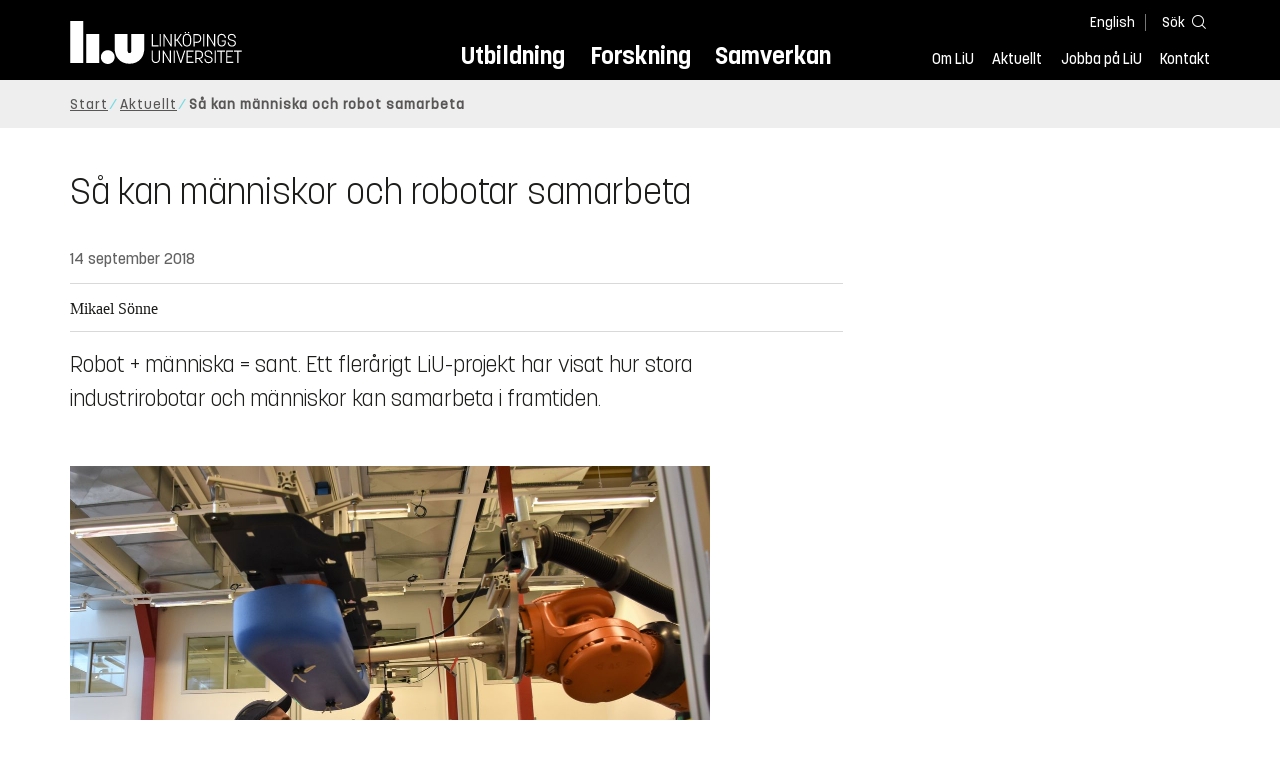

--- FILE ---
content_type: text/html; charset=utf-8
request_url: https://liu.se/nyhet/sa-kan-manniskor-och-robotar-samarbeta
body_size: 30801
content:

<!DOCTYPE HTML>
<html lang="sv-SE">
<head data-itemurl="https://liu.se/nyhet/sa-kan-manniskor-och-robotar-samarbeta" >
    
    <meta charset="utf-8">
    <meta http-equiv="X-UA-Compatible" content="IE=edge">
    <meta name="viewport" content="width=device-width, initial-scale=1">
    <link rel="icon" href="/favicon.ico">

    <link rel="stylesheet" type="text/css" href="/dist/global/styles/style.min.css?v=20251216145037">
    <link rel="stylesheet" type="text/css" href="/dist/global/styles/cookieconsent-v3.0.0-min.css">
    <link rel="stylesheet" href="https://mfstatic.com/css/mediaflowplayer.min.css" />
    <link rel="preload" href="/dist/global/images/ajax-loader.gif" as="image">
    <link rel="preload" href="/dist/global/fonts/fontawesome/fa-solid-900.woff2?v=6.1.2" as="font" type="font/woff" crossOrigin="anonymous" />
    <link rel="preload" href="/dist/global/fonts/fontawesome/fa-brands-400.woff2?v=6.1.2" as="font" type="font/woff" crossOrigin="anonymous" />
    <link rel="preload" href="/dist/global/fonts/korolevliu/korolevliu_light-webfont.woff2" as="font" type="font/woff2" crossOrigin="anonymous" />
    <link rel="preload" href="/dist/global/fonts/korolevliu/korolevliu_bold-webfont.woff2" as="font" type="font/woff2" crossOrigin="anonymous" />
    <link rel="preload" href="/dist/global/fonts/black-tie/regular/blacktie-regular-webfont.woff2?v=1.0.0" as="font" type="font/woff2" crossOrigin="anonymous" />
    <link rel="preload" href="/dist/global/fonts/korolevliu/korolevliu_medium-webfont.woff2" as="font" type="font/woff2" crossOrigin="anonymous" />
    <link rel="canonical" href="https://liu.se/nyhet/sa-kan-manniskor-och-robotar-samarbeta" />
    <script src="https://mfstatic.com/js/mediaflowplayer.min.js" crossorigin="anonymous"></script>

            <meta property="og:url" content="https://liu.se/nyhet/sa-kan-manniskor-och-robotar-samarbeta" />
        <meta property="og:type" content="article" />
        <meta property="og:title" content="S&#229; kan m&#228;nniska och robot samarbeta" />
        <meta property="og:description" content="Robot + m&#228;nniska = sant. Ett fler&#229;rigt LiU-projekt har visat hur stora industrirobotar och m&#228;nniskor kan samarbeta i framtiden." />
        <meta property="og:image" content="https://liu.se/dfsmedia/dd35e243dfb7406993c1815aaf88a675/22838-50065/robotuippvisning-2018-liu-4?as=1&amp;w=640&amp;h=360&amp;cr=1&amp;crw=640&amp;crh=360&amp;bc=%23ffffff" />
        <title>S&#229; kan m&#228;nniska och robot samarbeta - Link&#246;pings universitet</title>
        <meta name="description" content="Robot + m&#228;nniska = sant. Ett fler&#229;rigt LiU-projekt har visat hur stora industrirobotar och m&#228;nniskor kan samarbeta i framtiden." />
        <meta name="robots" content="follow, index" />
            <link rel="alternate" href="https://liu.se/en/news-item/tomm" hreflang="en" />
            <link rel="alternate" href="https://liu.se/nyhet/sa-kan-manniskor-och-robotar-samarbeta" hreflang="sv-SE" />


    <link rel="preload" href="/dist/global/images/logo-main.svg" as="image">

<!-- Our used-to-be-inline-script -->
<script src="https://liu.se/mall20/script/site-liu.js" type="text/plain" data-category="analytics" async></script>
<!-- plausible -->
<script src="https://webstatistics.liu.se/js/script.js" type="text/plain" data-category="analytics" defer data-domain="liu.se"></script>

<!-- RSS US#36359 -->
<link rel="alternate" href="https://liu.se/rss/liu-jobs-sv.rss" type="application/rss+xml" title="Lediga jobb" />
<link rel="alternate" href="https://liu.se/rss/liu-jobs-en.rss" type="application/rss+xml" title="Vacancies" />
    <noscript><link rel="stylesheet" type="text/css" href="/dist/global/styles/noscript.min.css?v=20251216145037"></noscript>
</head>
<body class="newspage ">




<header class="site-header
        
        "
        data-component="header">
    <button id="skip-link" class="primary skip-link">Till inneh&#229;llet</button>

    <div class="site-header__global js-site-header">
        
        <div class="site-header-outer">
            <div class="site-header__top-nav-section">
                <!--Search-->
                <div class="language-and-search">
                    <div class="language-chooser">
                                 <ul>
             <li class="nav__item" lang="en">
                 <a class="nav__link language-name" href="https://liu.se/en/news-item/tomm">
                     English
                 </a>
             </li>
         </ul>

                    </div>
                    <button class="button site-header__toggle-button search-symbol open-search-field" tabindex="0"
                            aria-expanded="false" aria-hidden="false" aria-controls="top-area-searchfield"
                            aria-label="S&#246;k">
                        <span class="search-label">S&#246;k</span>
                    </button>
                </div>
                
    <div class="search--header" data-component="search-suggestions" aria-hidden="true">
        <div class="search-content">
            <form class="search-form"
                  role="search" method="get"
                  action="/sok"
                  data-searchurl="/sok"
                  data-completer="/api/search/SearchSuggestions"
                  data-service="/api/search/SearchSuggestions">
                <label class="search__label" for="top-area-searchfield">S&#246;k p&#229; liu.se</label>
                <input class="search__input search-suggestion-input" id="top-area-searchfield" name="q" type="text"
                       placeholder="S&#246;k p&#229; liu.se" autocomplete="off" data-suggestion=".search--header" />

                <button class="search__c2a--submit" type="submit" value="S&#246;k" aria-label="S&#246;k"></button>
            </form>
            <button class="close-searchfield hide-when-no-javascript" aria-label="St&#228;ng s&#246;kruta"></button>
        </div>
        <div class="search--header--suggestions search-suggestion" aria-live="polite"></div>
    </div>

                <button class="hide-when-no-javascript hamburger js-toggle-sidepanel" id="header-button-menu"
                        aria-expanded="false" aria-controls="site-side-panel" tabindex="0"
                        aria-label="Meny">
                    <span class="line"></span>
                    <span class="line"></span>
                    <span class="line"></span>
                    <span class="hidden-label">Meny</span>
                </button>
                
        <!--PrimaryNavigationMenu -->
        <nav class="nav nav--main" aria-label="Huvudmeny">
            <ul>
                    <li class="nav__item">
                        <a class="nav__link " href="https://liu.se/utbildning">Utbildning</a>
                        <span class="expander"></span>
                    </li>
                    <li class="nav__item">
                        <a class="nav__link " href="https://liu.se/forskning">Forskning</a>
                        <span class="expander"></span>
                    </li>
                    <li class="nav__item">
                        <a class="nav__link " href="https://liu.se/samverkan">Samverkan</a>
                        <span class="expander"></span>
                    </li>
            </ul>
        </nav>

                <a href="https://liu.se/" class="logo--top" title="Hem">
                    <span class="sr-only">Hem</span>
                </a>
                        <!--PrimaryServiceMenu -->
        <nav class="nav nav--extra" aria-label="Verktygsmeny">
            <ul>
                <li class="nav__item">
                    <a class="nav__link  " href="https://liu.se/om-liu">Om LiU</a>
                    <span class="expander"></span>
                </li>
                <li class="nav__item">
                    <a class="nav__link  " href="https://liu.se/nyheter">Aktuellt</a>
                    <span class="expander"></span>
                </li>
                <li class="nav__item">
                    <a class="nav__link  " href="https://liu.se/jobba-pa-liu">Jobba p&#229; LiU</a>
                    <span class="expander"></span>
                </li>
                <li class="nav__item">
                    <a class="nav__link  " href="https://liu.se/kontakta-liu">Kontakt</a>
                    <span class="expander"></span>
                </li>
            </ul>
        </nav>


            </div>
            <!-- Secondary -->
            
                <aside class="aside-header js-aside-header" id="site-side-panel"
           tabindex="-1" aria-hidden="true">
        <nav aria-label="Sidomeny">
                <ul class="nav-list nav-list language-chooser">
                    <li>
                        <a href="https://liu.se/en/news-item/tomm" class="nav__item__divided">
                            <div class="text">English</div>
                            <div class="button nav__link bt-long-arrow-right"></div>
                        </a>
                    </li>
                </ul>
                            <ul class="nav-list nav-list--big nav-list--accordion">
                        <li class="  " aria-expanded="false" data-component="accordion">
                            <div class="nav__item__divided ">
                                    <a class="" href="https://liu.se/utbildning">Utbildning</a>
                                                                    <button class="nav__link--col-trigger nav__link hide-when-no-javascript
                                            js-accordion-head "
                                            aria-expanded="false"
                                            aria-controls="562ddf14-f361-4d4a-987f-64bef3ef9015"
                                            aria-label="&#214;ppna"></button>
                            </div>
                                <ul id="562ddf14-f361-4d4a-987f-64bef3ef9015" class="nav-list nav-list--small toggle-content"
                                    aria-hidden="true">
                                        <li>
                                                <a class="" href="https://liu.se/utbildning/anmalan-och-antagning">Anm&#228;lan</a>
                                                                                    </li>
                                        <li>
                                                <a class="" href="https://liu.se/utbildning/antagen">Antagen</a>
                                                                                    </li>
                                        <li>
                                                <a class="" href="https://liu.se/utbildning/studera-pa-universitet">Studera p&#229; universitet</a>
                                                                                    </li>
                                        <li>
                                                <a class="" href="https://liu.se/utbildning/livet-som-student">Livet som student</a>
                                                                                    </li>
                                        <li>
                                                <a class="" href="https://liu.se/utbildning/karriar">Livet efter studierna</a>
                                                                                    </li>
                                        <li>
                                                <a class="" href="https://liu.se/utbildning/kompetensutveckling">Kompetensutveckling</a>
                                                                                    </li>
                                        <li>
                                                <a class="" href="https://liu.se/utbildning/kontakt">M&#246;t oss</a>
                                                                                    </li>
                                </ul>
                        </li>
                        <li class="  " aria-expanded="false" data-component="accordion">
                            <div class="nav__item__divided ">
                                    <a class="" href="https://liu.se/forskning">Forskning</a>
                                                                    <button class="nav__link--col-trigger nav__link hide-when-no-javascript
                                            js-accordion-head "
                                            aria-expanded="false"
                                            aria-controls="1d402542-51ba-4b5e-98da-b658d61b37c2"
                                            aria-label="&#214;ppna"></button>
                            </div>
                                <ul id="1d402542-51ba-4b5e-98da-b658d61b37c2" class="nav-list nav-list--small toggle-content"
                                    aria-hidden="true">
                                        <li>
                                                <a class="" href="https://liu.se/forskning/forskarutbildning">Forskarutbildning</a>
                                                                                    </li>
                                        <li>
                                                <a class="" href="https://liu.se/forskning/disputationer">Disputationer</a>
                                                                                    </li>
                                        <li>
                                                <a class="" href="https://liu.se/forskning/forutsattningar-for-forskning">F&#246;ruts&#228;ttningar f&#246;r forskning</a>
                                                                                    </li>
                                        <li>
                                                <a class="" href="https://liu.se/forskning/publikationer">Publikationer</a>
                                                                                    </li>
                                        <li>
                                                <a class="" href="https://liu.se/forskning/kontakt">Kontakt</a>
                                                                                    </li>
                                </ul>
                        </li>
                        <li class="  " aria-expanded="false" data-component="accordion">
                            <div class="nav__item__divided ">
                                    <a class="" href="https://liu.se/samverkan">Samverkan</a>
                                                                    <button class="nav__link--col-trigger nav__link hide-when-no-javascript
                                            js-accordion-head "
                                            aria-expanded="false"
                                            aria-controls="3c115c07-071e-4228-9b62-4e0a38e94be2"
                                            aria-label="&#214;ppna"></button>
                            </div>
                                <ul id="3c115c07-071e-4228-9b62-4e0a38e94be2" class="nav-list nav-list--small toggle-content"
                                    aria-hidden="true">
                                        <li>
                                                <a class="" href="https://liu.se/samverkan/foretag-och-organisation">F&#246;retag och organisation</a>
                                                                                    </li>
                                        <li>
                                                <a class="" href="https://liu.se/samverkan/skolsamverkan">Skolsamverkan</a>
                                                                                    </li>
                                        <li>
                                                <a class="" href="https://liu.se/samverkan/eciu">ECIU N&#228;tverk</a>
                                                                                    </li>
                                        <li>
                                                <a class="" href="https://liu.se/samverkan/alumni">Alumni</a>
                                                                                    </li>
                                        <li>
                                                <a class="" href="https://liu.se/samverkan/stod-liu">St&#246;d LiU</a>
                                                                                    </li>
                                </ul>
                        </li>
                        <li class="  " aria-expanded="false" data-component="accordion">
                            <div class="nav__item__divided ">
                                    <a class="" href="https://liu.se/om-liu">Om LiU</a>
                                                                    <button class="nav__link--col-trigger nav__link hide-when-no-javascript
                                            js-accordion-head "
                                            aria-expanded="false"
                                            aria-controls="aa4819e0-c6d1-45ec-8833-f5186033c155"
                                            aria-label="&#214;ppna"></button>
                            </div>
                                <ul id="aa4819e0-c6d1-45ec-8833-f5186033c155" class="nav-list nav-list--small toggle-content"
                                    aria-hidden="true">
                                        <li>
                                                <a class="" href="https://liu.se/om-liu/organisation">Organisation</a>
                                                                                    </li>
                                        <li>
                                                <a class="" href="https://liu.se/om-liu/vision-och-strategi">Vision och strategi</a>
                                                                                    </li>
                                        <li>
                                                <a class="" href="https://liu.se/om-liu/berattelser-fran-liu">Ber&#228;ttelser fr&#229;n LiU</a>
                                                                                    </li>
                                        <li>
                                                <a class="" href="https://liu.se/om-liu/miljo-och-hallbarhet">Milj&#246; och h&#229;llbarhet</a>
                                                                                    </li>
                                        <li>
                                                <a class="" href="https://liu.se/om-liu/campusutveckling">Campusutveckling</a>
                                                                                    </li>
                                        <li>
                                                <a class="" href="https://liu.se/om-liu/kvalitet">Kvalitetss&#228;kringsarbete</a>
                                                                                    </li>
                                </ul>
                        </li>
                        <li class="  " aria-expanded="false" data-component="accordion">
                            <div class="nav__item__divided ">
                                    <a class="" href="https://liu.se/nyheter">Aktuellt</a>
                                                                    <button class="nav__link--col-trigger nav__link hide-when-no-javascript
                                            js-accordion-head "
                                            aria-expanded="false"
                                            aria-controls="212100e0-fd07-4e76-b9e6-854524f1c9c8"
                                            aria-label="&#214;ppna"></button>
                            </div>
                                <ul id="212100e0-fd07-4e76-b9e6-854524f1c9c8" class="nav-list nav-list--small toggle-content"
                                    aria-hidden="true">
                                        <li>
                                                <a class="" href="https://liu.se/nyheter/kalender">Kalender</a>
                                                                                    </li>
                                        <li>
                                                <a class="" href="https://liu.se/nyheter/nyhetsarkiv">Nyhetsarkiv</a>
                                                                                    </li>
                                        <li>
                                                <a class="" href="https://liu.se/nyheter/presskontakter">Presskontakter</a>
                                                                                    </li>
                                </ul>
                        </li>
                        <li class="  " aria-expanded="false" data-component="accordion">
                            <div class="nav__item__divided ">
                                    <a class="" href="https://liu.se/jobba-pa-liu">Jobba p&#229; LiU</a>
                                                                    <button class="nav__link--col-trigger nav__link hide-when-no-javascript
                                            js-accordion-head "
                                            aria-expanded="false"
                                            aria-controls="3c09cb8f-0bca-4f5b-b887-47d66f142ae0"
                                            aria-label="&#214;ppna"></button>
                            </div>
                                <ul id="3c09cb8f-0bca-4f5b-b887-47d66f142ae0" class="nav-list nav-list--small toggle-content"
                                    aria-hidden="true">
                                        <li>
                                                <a class="" href="https://liu.se/jobba-pa-liu/lediga-jobb">Lediga jobb</a>
                                                                                    </li>
                                        <li>
                                                <a class="" href="https://liu.se/jobba-pa-liu/hjalp-for-sokande">Hj&#228;lp f&#246;r s&#246;kande</a>
                                                                                    </li>
                                        <li>
                                                <a class="" href="https://liu.se/jobba-pa-liu/formaner">F&#246;rm&#229;ner</a>
                                                                                    </li>
                                        <li>
                                                <a class="" href="https://liu.se/jobba-pa-liu/lar-kanna-oss">L&#228;r k&#228;nna oss</a>
                                                                                    </li>
                                        <li>
                                                <a class="" href="https://liu.se/jobba-pa-liu/nyligen-anstalld">Nyligen anst&#228;lld</a>
                                                                                    </li>
                                        <li>
                                                <a class="" href="https://liu.se/jobba-pa-liu/kontakt">Kontakt</a>
                                                                                    </li>
                                </ul>
                        </li>
                        <li class="  " aria-expanded="false" data-component="accordion">
                            <div class="nav__item__divided ">
                                    <a class="" href="https://liu.se/kontakta-liu">Kontakt</a>
                                                                    <button class="nav__link--col-trigger nav__link hide-when-no-javascript
                                            js-accordion-head "
                                            aria-expanded="false"
                                            aria-controls="8808a842-99a6-4d45-8e4c-df381992c8d7"
                                            aria-label="&#214;ppna"></button>
                            </div>
                                <ul id="8808a842-99a6-4d45-8e4c-df381992c8d7" class="nav-list nav-list--small toggle-content"
                                    aria-hidden="true">
                                        <li>
                                                <a class="" href="https://liu.se/kontakta-liu/uppgifter-om-liu">Uppgifter om LiU</a>
                                                                                    </li>
                                        <li>
                                                <a class="" href="https://liu.se/kontakta-liu/kris-och-sakerhet">Kris och s&#228;kerhet</a>
                                                                                    </li>
                                        <li>
                                                <a class="" href="https://liu.se/kontakta-liu/visselblasning">Visselbl&#229;sarrutin</a>
                                                                                    </li>
                                </ul>
                        </li>
                    <li class="bottom-close-button js-toggle-sidepanel">
                        <div class="nav__item__divided">
                            <span>
                                St&#228;ng menyn
                            </span>
                        </div>
                    </li>
                </ul>
        </nav>
    </aside>

        </div>
    </div>
</header>



    <nav class="breadcrumb-navigation" aria-label="Br&#246;dsmulerad">
        <div class="breadcrumb-navigation-content">
            <ul>

                    <li class="breadcrumb-item   ">
                                <a class="breadcrumb-link" href="https://liu.se/">Start</a>
                    </li>
                    <li class="breadcrumb-item  compressedBreadcrumb parent">
                                <a class="breadcrumb-link" href="https://liu.se/nyheter">Aktuellt</a>
                    </li>
                    <li class="breadcrumb-item breadcrumb-item-active  ">
                                <span class="breadcrumb-item">S&#229; kan m&#228;nniska och robot samarbeta</span>
                    </li>
            </ul>
        </div>
    </nav>

<main class="site-block ">
        <div class="main-container news-main-container">
        <header class="page-header">
            <h1 class="title">
                S&#229; kan m&#228;nniskor och robotar samarbeta
            </h1>
        </header>
        <div class="liucolumns col6633">
                <section class="introduction-text liucol66">
                    <header class="publication-info">
                        <p class="date">14 september 2018</p>

                            <div class="metadata">
                                <div class="byline">
                                    Mikael S&#246;nne
                                </div>
                            </div>
                    </header>
                    <p class="ingress">
                        Robot + m&#228;nniska = sant. Ett fler&#229;rigt LiU-projekt har visat hur stora industrirobotar och m&#228;nniskor kan samarbeta i framtiden.
                    </p>
                    






                    <div class="text-content " data-component="textfade">
                        <div class="fade-out-content" >
                            <h2><span class="inserted"><img src="/dfsmedia/dd35e243dfb7406993c1815aaf88a675/22838-50065/robotuippvisning-2018-liu-4" alt="robotuppvisning liu" /><span class="photographed-by"><span class="text">Fadi Basher, tekniker från Scania, testar den nya demonstrationsanläggningen på LiU. Doktoranden Varun Gopinath till vänster. Foto: Mikael Sönne</span></span></span>Ovanligt stora robotar</h2>
<p>Robotar är i sig inte något nytt. Redan på 1970-talet byggde dåvarande Asea, i dag ABB, de första eldrivna industrirobotarna och under senare år har flera företag utvecklat små samarbetsrobotar, specialbyggda för att arbeta ihop med människor, i så kallade samverkande system.</p>
<p>Att riktigt stora industrirobotar – med en lyftkraft på kanske 200 kilo – samverkar med människor, förekommer däremot inte. Dessa robotar har hittills ansetts så farliga att de fått arbeta på egen hand i väl inhägnade områden.</p>
<p>Forskningsprojektet ToMM2 – Team of Man and Machine – har undersökt om ett sådant samarbete alls är möjligt. Och hur det i så fall skulle gå till.</p>
<p>-	Mycket har handlat om risker, hur bedömer vi riskerna och hur kan vi minimera dem. Vi har också tittat på hur ny teknik, som sensorer, kan användas i det här arbetet. Jag tycker att vi har kommit långt, säger LiUs akademiska ledare för ToMM2, Kerstin Johansen, och konstaterar att samarbetet människa-robot är fullt möjligt.</p>
<h2>Demonstration på LiU</h2>
<p><span class="inserted image-size-sm pull-right"><img src="/dfsmedia/dd35e243dfb7406993c1815aaf88a675/22833-50065/robotuppvisning-2018-liu-3" alt="robotuppvisning liu" /><span class="photographed-by">Varun Gopinaths doktorsavhandling är en viktig del av projektet ToMM2.</span></span>Nyligen hölls en demonstration av en anläggning som LiU byggt upp i samarbete med Volvo Cars. Vid arbetsstationen lyfter en stor industrirobot ut en panel som sedan skruvas fast av en montör. Momentet ställer inga större krav på robotens styrka – panelen är inte särskilt tung – men däremot på räckvidd och jämnhet i rörelsen. För att simulera det löpande bandet på Volvo rör sig robotarmen tre meter under monteringsmomentet.</p>
<p>Mellan montören och maskinen står ett stängsel som är drygt en meter högt. Alla andra fysiska barriärer är borta, och egentligen hade forskarna velat få bort också det.</p>
<p>-	Ju färre hinder desto bättre. Det gör att arbetsstationerna kan göras mindre och att ytorna i fabriken utnyttjas effektivare. I det här fallet lyckades vi få bort alla hinder utom ett, och det tycker jag att vi ska vara nöjda med, säger Kerstin Johansen.</p>
<p>Hon ser samarbetet mellan robotar och montörer som en del av framtiden för svensk industri.</p>
<p>-	Ja, jag tror att det kan öka möjligheten att behålla industri i landet. För personalen kan det också innebära bättre arbetsmiljö om man till exempel slipper ett antal tunga lyft. Jag ser det som win-win som alla parter tjänar på.</p>
<h2><span class="inserted image-size-sm pull-right"><img src="/dfsmedia/dd35e243dfb7406993c1815aaf88a675/22836-50065/robotuppvisning-2018-liu-7" alt="robotuppvisning liu" /><span class="photographed-by">Stefan Axelsson från Volvo Cars.</span></span>Tusentals robotar på Volvo</h2>
<p>Volvo Cars, som definierat just den här arbetsstationen, använder redan flera tusen robotar i produktionen. Men då rör det sig om robotar som arbetar på egen hand. Stefan Axelsson från Volvo Cars, som var med vid demonstrationen, är mycket nöjd med resultatet – men är inte säker på om arbetssättet kommer att införas på fabriken i Göteborg.</p>
<p>-	Tekniken fungerar, det har LiU visat. För oss blir det mer en filosofisk eller principiell fråga om vi vill använda robotar på det här sättet. Vi måste ta ställning till maskinens underhåll  och vi vet inte heller riktigt vad facket kommer att säga. Vi har inte riktigt bestämt oss, säger Stefan Axelsson.</p>
<p>Mycket av arbetet inom ToMM2 har utförts av doktoranden Varun Gopinath, vid avdelningen för Maskinkonstruktion, som lägger fram sin doktorsavhandling i vår. Han betonar vikten av samarbete, både med stora företag som Volvo Cars och Scania, samt olika studentgrupper. Dessutom har ett lokalt företag bidragit med den sensorteknik som används vid demonstrationsanläggningen.</p>
<p>-	Automatiseringen finns överallt i samhället. Vi har visat hur det här arbetssättet kan införas i industrin med bibehållen säkerhet. Det här löser inte alla problem för industrin, men det kan definitivt hjälpa till, säger han.</p>
<p>ToMM2-projektet har också en viktig hållbarhetsaspekt. I och med att traditionella industrirobotar kan anpassas för samverkan med människor, behöver de kanske inte skrotas utan kan utvecklas vidare i framtiden. Samtidigt finns mer att göra. Teknologin utvecklas kontinuerligt, kommunikationsgränssnitten måste vara säkra och ha kapacitet för ökat informationsutbyte, och så vidare.</p>
<h2>Fakta ToMM</h2>
<ul>
    <li><span class="inserted image-size-sm pull-right"><img src="/dfsmedia/dd35e243dfb7406993c1815aaf88a675/22832-50065/robotuppvisning-2018-liu-1" alt="robotuppvisning liu" /><span class="photographed-by">Huvudpersonen själv, en industrirobot av modellen Kuka.</span></span>ToMM startade 2013 med syftet att undersöka samarbetsformer mellan stora robotar och människor. Förutom LiU och Volvo Cars har även Scania, Volvo AB och SwereaIVF ingått i projektet. Vinnovas program för Fordonsstrategisk forskning och innovation (FFI) har bidragit med en viktig del av finansieringen.</li>
</ul>
<ul>
    <li>I projektets andra fas, ToMM2, har LiU byggt upp två demonstrationsanläggningar för att se hur tekniken fungerar och för att undersöka vilka problem/ utmaningar som finns, inte minst gällande säkerhet. Den första arbetsstationen byggde på en idé från Scania och den andra, som nyligen visades upp, på ett förslag från Volvo.</li>
</ul>
<ul>
    <li>En fortsättning på ToMM är det så kallade SCOR-projektet. Där är målet att skapa en generell modell för hur man hanterar säkerheten i ett system där människa och robot samverkar. </li>
</ul>
                        </div>
                    </div>
                    



    <section class="carousel-medium carousel-base" data-component="carousel" data-model='{ "Interval": "0", "ModuleId": "r-6702bc6ec2a44520a1d78d00f4e78949", "Transition": "False" }'
         data-forwardtext="N&#228;sta bild"
         data-previoustext="F&#246;reg&#229;ende bild">

            <div>
                <p>
                    
                </p>
                <div class="content-slider" id="r-6702bc6ec2a44520a1d78d00f4e78949">
                    <div class="carousel-nav">

                    </div>
                    <div class="content-holder">
                        

    <figure class="media-container" data-media-type="image"
            data-format-options="Default" data-image-data="" id="media-container-b381d225-7af5-4e67-822e-9ff76ee4efe7">
        <div class="picture-and-photographer">
            <div class="mf-player" id="mplayer_a3e6e378745d4565af081373fb3b2ef8"></div>
            
            <picture>
                
                    <source type="image/webp" srcset="/dfsmedia/dd35e243dfb7406993c1815aaf88a675/22837-50065/robotuppvisning-2018-liu-2">
<img src="/dfsmedia/dd35e243dfb7406993c1815aaf88a675/22837-50065/robotuppvisning-2018-liu-2" class="" alt="robotuppvisning liu">            </picture>

        </div>

            <figcaption>
                <span class="image-text">
Docent Kerstin Johansen &#228;r LiU:s akademiska ledare av ToMM2-projektet.&#160;
                    </span>
            </figcaption>
    </figure>



    <figure class="media-container" data-media-type="image"
            data-format-options="Default" data-image-data="" id="media-container-2e96da42-cc3a-49c8-bee7-6c705e5874b1">
        <div class="picture-and-photographer">
            <div class="mf-player" id="mplayer_8662a63091754084b17cf3dab19ec99b"></div>
            
            <picture>
                
                    <source type="image/webp" srcset="/dfsmedia/dd35e243dfb7406993c1815aaf88a675/22834-50065/robotuppvisning-2018-liu-5">
<img src="/dfsmedia/dd35e243dfb7406993c1815aaf88a675/22834-50065/robotuppvisning-2018-liu-5" class="" alt="robotuppvisning liu">            </picture>

        </div>

            <figcaption>
                <span class="image-text">
Varun Gopinath och &#197;ke Gustafsson fr&#229;n Volvo demonstrerar anl&#228;ggningen.
                    </span>
            </figcaption>
    </figure>



    <figure class="media-container" data-media-type="image"
            data-format-options="Default" data-image-data="" id="media-container-b3dfaae4-dad5-46af-b476-223153166db1">
        <div class="picture-and-photographer">
            <div class="mf-player" id="mplayer_5eff2c52cdab4bfa9aa339278ad8312c"></div>
            
            <picture>
                
                    <source type="image/webp" srcset="/dfsmedia/dd35e243dfb7406993c1815aaf88a675/22835-50065/robotuppvisning-2018-liu-6">
<img src="/dfsmedia/dd35e243dfb7406993c1815aaf88a675/22835-50065/robotuppvisning-2018-liu-6" class="" alt="robotuppvisning liu">            </picture>

        </div>

            <figcaption>
                <span class="image-text">
Demonstrationen av ToMM2-projektet var v&#228;lbes&#246;kt.&#160;
                    </span>
            </figcaption>
    </figure>


                    </div>
                </div>
            </div>

    </section>

                </section>
            <aside class="aside-container liucol33">
                <div>
                </div>
            </aside>
        </div>
    </div>
    <div class="blocks">
                <!-- Empty block: Kontakt -->
        <!-- Empty block: Relaterat inneh&#229;ll -->
        <!-- Empty block: Relaterat inneh&#229;ll -->
        <section class="block anchor-target
                 is-collapsible has-background"
                 id="r-46db3d705909480188b69ac9d73e0245" style="background-color: #ccf5f0;" data-component="modules"
                 data-show-content="Visa inneh&#229;ll"
                 data-hide-content="D&#246;lj inneh&#229;ll"
                 >
                <h2 id="h-senaste-nytt-fran-liu" class="block__title js-toggle-title">
                    <span class="title">
                        Senaste nytt fr&#229;n LiU 
                    </span>
                    <i class="bt bt-plus" role="img" aria-label="Visa inneh&#229;ll"></i>
                </h2>
            <div class="block__content">
                                <section class="mod-teaser teaser-small-container clearfix" data-component="teaser-container">


                    <div class="liucolumns flex-wrap ">
                        

    <section class="js-teaser mod-teaser--small teaser__column liucol33">
        <a  class="teaser__content box--white" href="https://liu.se/nyhet/stora-planer-for-nya-sjalvkorande-bussar-pa-campus-" target="_top">

                <figure class="teaser__figure">
                    <picture>
                        <source type="image/webp" srcset="https://static.liu.se/mf/11521838_n_0_560_0_315_560_315_640_yernz0jw.webp">
                        <img src="" class="teaser__image" alt="Man och en kvinna på en utställning med en självkörande buss.">

                    </picture>
                </figure>

            <div class="teaser__text">

                <h3 class="pseudo-h3">
                Stora planer f&#246;r nya sj&#228;lvk&#246;rande bussar p&#229; campus
                </h3>
                    <p>I sex &#229;r har de sj&#228;lvk&#246;rande bussarna rullat p&#229; campus i forskningsprojektet Ride the future. Nu &#228;r det dags att l&#228;gga i en ny v&#228;xel.</p>

            </div>
        </a>
    </section>
    <section class="js-teaser mod-teaser--small teaser__column liucol33">
        <a  class="teaser__content box--white" href="https://liu.se/nyhet/politisk-polarisering-hinder-for-mer-hallbara-transporter" target="_top">

                <figure class="teaser__figure">
                    <picture>
                        <source type="image/webp" srcset="https://static.liu.se/mf/11007241_n_0_560_0_315_560_315_640_mmgl6yta.webp">
                        <img src="" class="teaser__image" alt="En kvinna sitter i snön med en handväska.">

                    </picture>
                </figure>

            <div class="teaser__text">

                <h3 class="pseudo-h3">
                Politisk polarisering hinder f&#246;r mer h&#229;llbara transporter
                </h3>
                    <p>T&#229;g och flyg har blivit en del v&#229;rt polariserade samh&#228;llsklimat och politiska l&#229;sningar hindrar utvecklingen mot ett mer h&#229;llbart transportsystem. Den analysen g&#246;rs i en doktorsavhandling fr&#229;n LiU.</p>

            </div>
        </a>
    </section>
    <section class="js-teaser mod-teaser--small teaser__column liucol33">
        <a  class="teaser__content box--white" href="https://liu.se/nyhet/digitala-tjanster-kan-oka-utanforskap-i-utsatta-omraden" target="_top">

                <figure class="teaser__figure">
                    <picture>
                        <source type="image/webp" srcset="https://static.liu.se/mf/11007677_n_0_466_42_304_466_700_640_vvi5f7cx.webp">
                        <img src="" class="teaser__image" alt="En man står framför en byggnad.">

                    </picture>
                </figure>

            <div class="teaser__text">

                <h3 class="pseudo-h3">
                Digitala tj&#228;nster kan &#246;ka utanf&#246;rskap i utsatta omr&#229;den
                </h3>
                    <p>N&#228;r myndigheter inf&#246;r digitala tj&#228;nster &#228;r ett m&#229;l att f&#246;rb&#228;ttra tillg&#228;ngligheten f&#246;r medborgarna. Men f&#246;r boende i utanf&#246;rskapsomr&#229;den kan det skapa nya hinder f&#246;r integration. Det visar en doktorsavhandling fr&#229;n LiU.</p>

            </div>
        </a>
    </section>
    <section class="js-teaser mod-teaser--small teaser__column liucol33  hidden">
        <a  class="teaser__content box--white" href="https://liu.se/nyhet/elmotorer-forandrar-hydrauliken" target="_top">

                <figure class="teaser__figure">
                    <picture>
                        <source type="image/webp" srcset="https://static.liu.se/mf/11175712_n_0_560_0_315_560_315_640_fui6j5tp.webp">
                        <img loading="lazy" src="" class="teaser__image" alt="Manlig forskare i labbmiljö.">

                    </picture>
                </figure>

            <div class="teaser__text">

                <h3 class="pseudo-h3">
                Elmotorer f&#246;r&#228;ndrar hydrauliken
                </h3>
                    <p>Att elektrifiera hydrauliken p&#229; till exempel en gr&#228;vmaskin kan f&#246;rb&#228;ttra verkningsgraden kraftigt. Men det kr&#228;ver stora tekniska f&#246;r&#228;ndringar. Elmaskiner har andra egenskaper &#228;n f&#246;rbr&#228;nningsmotorer.</p>

            </div>
        </a>
    </section>
    <section class="js-teaser mod-teaser--small teaser__column liucol33  hidden">
        <a  class="teaser__content box--white" href="https://liu.se/nyhet/framtidens-samhallsplanerare-loser-riktiga-problem" target="_top">

                <figure class="teaser__figure">
                    <picture>
                        <source type="image/webp" srcset="/dfsmedia/dd35e243dfb7406993c1815aaf88a675/121686-50118/tema-t-living-lab-sept-2025-tk-img-0867">
                        <img loading="lazy" src="" class="teaser__image" alt="En man står utomhus på en bro och talar inför flera personer.">

                    </picture>
                </figure>

            <div class="teaser__text">

                <h3 class="pseudo-h3">
                Framtidens samh&#228;llsplanerare l&#246;ser riktiga problem
                </h3>
                    <p>P&#229; masterprogrammet Strategisk samh&#228;llsplanering f&#229;r studenterna inte bara l&#228;sa om hur st&#228;der utvecklas. De f&#229;r vara med och p&#229;verka p&#229; riktigt. Genom att jobba med verkliga fall p&#229; plats i Norrk&#246;ping kan deras id&#233;er bli verklighet.</p>

            </div>
        </a>
    </section>
    <section class="js-teaser mod-teaser--small teaser__column liucol33  hidden">
        <a  class="teaser__content box--white" href="https://liu.se/nyhet/fardplan-starker-lius-roll-i-europa" target="_top">

                <figure class="teaser__figure">
                    <picture>
                        <source type="image/webp" srcset="https://static.liu.se/mf/8220363_n_0_560_29_344_559_373_640_ozt3whes.webp">
                        <img loading="lazy" src="" class="teaser__image" alt="EU-flagga">

                    </picture>
                </figure>

            <div class="teaser__text">

                <h3 class="pseudo-h3">
                F&#228;rdplan st&#228;rker LiU:s roll i Europa
                </h3>
                    <p>LiU tar ett steg mot &#246;kad internationell n&#228;rvaro genom att lansera initiativet F&#228;rdplan Europa. Syftet &#228;r att f&#246;rdjupa universitetets samarbeten inom Europa och p&#229; s&#229; vis st&#228;rka utbildning, forskning och samverkan med olika samh&#228;llsakt&#246;rer.</p>

            </div>
        </a>
    </section>
    <section class="js-teaser mod-teaser--small teaser__column liucol33  hidden">
        <a  class="teaser__content box--white" href="https://liu.se/nyhet/ai-system-ska-skyddas-mot-cyberattacker-i-nationell-satsning" target="_top">

                <figure class="teaser__figure">
                    <picture>
                        <source type="image/webp" srcset="https://static.liu.se/mf/8934610_n_0_560_40_355_560_373_640_wnwvnvxm.webp">
                        <img loading="lazy" src="" class="teaser__image" alt="Porträtt av Fredrik Heintz som sitter i en trappa">

                    </picture>
                </figure>

            <div class="teaser__text">

                <h3 class="pseudo-h3">
                AI-system ska skyddas mot cyberattacker i nationell satsning
                </h3>
                    <p>LiU blir v&#228;rd f&#246;r ett nytt nationellt centrum som ska utveckla motst&#229;ndskraftiga AI-system. Finansieringen p&#229; 60 miljoner kronor kommer fr&#229;n Stiftelsen f&#246;r strategisk forskning och f&#246;rest&#229;ndare blir LiU-professorn Fredrik Heintz.</p>

            </div>
        </a>
    </section>
    <section class="js-teaser mod-teaser--small teaser__column liucol33  hidden">
        <a  class="teaser__content box--white" href="https://liu.se/nyhet/40-miljoner-fran-vetenskapsradet-till-klinisk-behandlingsforskning" target="_top">

                <figure class="teaser__figure">
                    <picture>
                        <source type="image/webp" srcset="https://static.liu.se/mf/10944024_n_0_560_29_344_559_373_640_uhf79qjg.webp">
                        <img loading="lazy" src="" class="teaser__image" alt="En snöig stig med en byggnad i bakgrunden.">

                    </picture>
                </figure>

            <div class="teaser__text">

                <h3 class="pseudo-h3">
                40 miljoner fr&#229;n Vetenskapsr&#229;det till klinisk behandlingsforskning
                </h3>
                    <p>En minskning av infektionsrisken vid h&#246;ftprotesoperation och f&#246;rb&#228;ttrad v&#229;rd f&#246;r personer med opioidberoende kan leda till s&#228;krare kirurgi och effektivare beroendev&#229;rd. Tv&#229; forskargrupper har f&#229;tt n&#228;rmare 20 miljoner kronor vardera f&#246;r att...</p>

            </div>
        </a>
    </section>
    <section class="js-teaser mod-teaser--small teaser__column liucol33  hidden">
        <a  class="teaser__content box--white" href="https://liu.se/nyhet/forfoljda-forskare-far-fristad-pa-liu" target="_top">

                <figure class="teaser__figure">
                    <picture>
                        <source type="image/webp" srcset="https://static.liu.se/mf/11005503_n_0_560_29_344_559_373_640_vozpu3nt.webp">
                        <img loading="lazy" src="" class="teaser__image" alt="En person som går på en trottoar i regnet.">

                    </picture>
                </figure>

            <div class="teaser__text">

                <h3 class="pseudo-h3">
                F&#246;rf&#246;ljda forskare f&#229;r fristad p&#229; LiU
                </h3>
                    <p>Det p&#229;g&#229;r en jakt p&#229; forskare i m&#229;nga l&#228;nder. De forskar inom “fel” omr&#229;den vilket kan inneb&#228;ra att anslagen stryps och villkoren f&#246;rs&#228;mras. Genom organisationen Scholars at Risk (SAR) skyddar Link&#246;pings universitet n&#229;gra av dessa forskare.</p>

            </div>
        </a>
    </section>
    <section class="js-teaser mod-teaser--small teaser__column liucol33  hidden">
        <a  class="teaser__content box--white" href="https://liu.se/nyhet/elektroder-som-skapas-med-ljus" target="_top">

                <figure class="teaser__figure">
                    <picture>
                        <source type="image/webp" srcset="https://static.liu.se/mf/10885064_n_0_560_29_344_560_373_640_nbapyaz4.webp">
                        <img loading="lazy" src="" class="teaser__image" alt="En man i labbrock häller vätska i ett rör.">

                    </picture>
                </figure>

            <div class="teaser__text">

                <h3 class="pseudo-h3">
                Elektroder som skapas med ljus
                </h3>
                    <p>Synligt ljus kan anv&#228;ndas f&#246;r att skapa elektroder av ledande plaster helt utan farliga kemikalier. Det har forskare vid LiU visat. Elektroderna kan skapas p&#229; olika typer av underlag vilket &#246;ppnar f&#246;r en ny typ av elektronik.</p>

            </div>
        </a>
    </section>
    <section class="js-teaser mod-teaser--small teaser__column liucol33  hidden">
        <a  class="teaser__content box--white" href="https://liu.se/nyhet/barnmedicinsk-forskning-far-miljonstod-2025" target="_top">

                <figure class="teaser__figure">
                    <picture>
                        <source type="image/webp" srcset="https://static.liu.se/mf/10942108_n_1_560_0_314_559_373_640_eoqioxna.webp">
                        <img loading="lazy" src="" class="teaser__image" alt="En grupp människor med blommor och diplom.">

                    </picture>
                </figure>

            <div class="teaser__text">

                <h3 class="pseudo-h3">
                Barnmedicinsk forskning f&#229;r miljonst&#246;d
                </h3>
                    <p>Flera forskare vid Link&#246;pings universitet f&#229;r bidrag fr&#229;n Joanna Cocozzas stiftelse f&#246;r barnmedicinsk forskning. Pengarna g&#229;r till forskning om bland annat diabetes, hj&#228;rntum&#246;rer, psykisk h&#228;lsa och digitala interventioner.</p>

            </div>
        </a>
    </section>
    <section class="js-teaser mod-teaser--small teaser__column liucol33  hidden">
        <a  class="teaser__content box--white" href="https://liu.se/nyhet/storre-risk-att-politisk-hoger-faller-for-konspirationsteorier" target="_top">

                <figure class="teaser__figure">
                    <picture>
                        <source type="image/webp" srcset="https://static.liu.se/mf/10890798_n_0_560_57_372_560_372_640_kh7s13pk.webp">
                        <img loading="lazy" src="" class="teaser__image" alt="Ryggtavlan på en man.">

                    </picture>
                </figure>

            <div class="teaser__text">

                <h3 class="pseudo-h3">
                St&#246;rre risk att politisk h&#246;ger faller f&#246;r konspirationsteorier
                </h3>
                    <p>Personer som lutar politiskt &#229;t h&#246;ger faller l&#228;ttare f&#246;r konspirationsteorier. Men oavsett ideologi tenderar vi att godta p&#229;st&#229;enden som stryker oss sj&#228;lva medh&#229;rs. Det visar en doktorsavhandling fr&#229;n LiU.</p>

            </div>
        </a>
    </section>
    <section class="js-teaser mod-teaser--small teaser__column liucol33  hidden">
        <a  class="teaser__content box--white" href="https://liu.se/nyhet/startups-moter-forsvarsindustrin-i-prisat-exjobb" target="_top">

                <figure class="teaser__figure">
                    <picture>
                        <source type="image/webp" srcset="/dfsmedia/dd35e243dfb7406993c1815aaf88a675/121649-50118/christer-gilens-stipendium-silje-och-matilda-2-2025">
                        <img loading="lazy" src="" class="teaser__image" alt="Två kvinnliga studenter.">

                    </picture>
                </figure>

            <div class="teaser__text">

                <h3 class="pseudo-h3">
                Startups m&#246;ter f&#246;rsvarsindustrin i prisat exjobb
                </h3>
                    <p>Startup-f&#246;retag st&#229;r f&#246;r snabbhet och nya, smarta l&#246;sningar. Hur matchar det med tillverkningsindustrin? Civilingenj&#246;rerna Matilda Kristensen och Silje Graarud f&#229;r Christer Gil&#233;ns stipendium f&#246;r sin masteruppsats.</p>

            </div>
        </a>
    </section>
    <section class="js-teaser mod-teaser--small teaser__column liucol33  hidden">
        <a  class="teaser__content box--white" href="https://liu.se/nyhet/konstgras-i-nordiskt-klimat-en-fraga-om-hallbarhet" target="_top">

                <figure class="teaser__figure">
                    <picture>
                        <source type="image/webp" srcset="https://static.liu.se/mf/10852413_n_0_559_55_370_559_373_640_apuupq0n.webp">
                        <img loading="lazy" src="" class="teaser__image" alt="En man knäböjer på en fotbollsplan och håller i en bit konstgräsmatta.">

                    </picture>
                </figure>

            <div class="teaser__text">

                <h3 class="pseudo-h3">
                Konstgr&#228;s i nordiskt klimat – en fr&#229;ga om h&#229;llbarhet
                </h3>
                    <p>Fotbollsplaner med konstgr&#228;s &#228;r b&#228;ttre ur ett h&#229;llbarhetsperspektiv j&#228;mf&#246;rt med naturligt gr&#228;s – men bara under vissa f&#246;ruts&#228;ttningar. Det har forskare vid LiU visat i en ny studie d&#228;r de j&#228;mf&#246;rt de olika planernas milj&#246;p&#229;verkan.</p>

            </div>
        </a>
    </section>
    <section class="js-teaser mod-teaser--small teaser__column liucol33  hidden">
        <a  class="teaser__content box--white" href="https://liu.se/nyhet/framtidens-vard-borjar-i-din-mobil" target="_top">

                <figure class="teaser__figure">
                    <picture>
                        <source type="image/webp" srcset="/dfsmedia/dd35e243dfb7406993c1815aaf88a675/121869-50118/mobil2-framtidens-vard-mobil-eciu-2025">
                        <img loading="lazy" src="" class="teaser__image" alt="En mobil hålls över en hand">

                    </picture>
                </figure>

            <div class="teaser__text">

                <h3 class="pseudo-h3">
                Framtidens v&#229;rd b&#246;rjar i din mobil
                </h3>
                    <p>T&#228;nk dig att din mobil kan bli ett verktyg som hj&#228;lper dig att uppt&#228;cka tidiga tecken p&#229; sjukdom eller att f&#246;lja din h&#228;lsa mellan l&#228;karbes&#246;k. Det &#228;r visionen bakom ECIU University-kursen ”Health in Your Hands”.</p>

            </div>
        </a>
    </section>
    <section class="js-teaser mod-teaser--small teaser__column liucol33  hidden">
        <a  class="teaser__content box--white" href="https://liu.se/nyhet/25-ar-med-sprak-och-kultur-nigel-musk-var-med-fran-borjan" target="_top">

                <figure class="teaser__figure">
                    <picture>
                        <source type="image/webp" srcset="/dfsmedia/dd35e243dfb7406993c1815aaf88a675/121450-50118/nigel-musk-liu-2025-3250">
                        <img loading="lazy" src="" class="teaser__image" alt="Nigel Musk.">

                    </picture>
                </figure>

            <div class="teaser__text">

                <h3 class="pseudo-h3">
                25 &#229;r med Spr&#229;k och kultur – Nigel Musk var med fr&#229;n b&#246;rjan
                </h3>
                    <p>Forskningsmilj&#246;n Spr&#229;k och kultur bildades &#229;r 2000. Nigel Musk som i ungdomen l&#228;mnade London f&#246;r Sverige har varit med fr&#229;n start. H&#228;r ber&#228;ttar han om milj&#246;ns utveckling och framtidens utmaningar.</p>

            </div>
        </a>
    </section>
    <section class="js-teaser mod-teaser--small teaser__column liucol33  hidden">
        <a  class="teaser__content box--white" href="https://liu.se/nyhet/battre-vard-av-gravida-och-mammor-i-fokus-for-nytt-forskningscentrum" target="_top">

                <figure class="teaser__figure">
                    <picture>
                        <source type="image/webp" srcset="/dfsmedia/dd35e243dfb7406993c1815aaf88a675/93478-50118/gravid-istock-1497294708">
                        <img loading="lazy" src="" class="teaser__image" alt="Gravida kvinnor i ett rum.">

                    </picture>
                </figure>

            <div class="teaser__text">

                <h3 class="pseudo-h3">
                B&#228;ttre v&#229;rd av gravida i fokus f&#246;r nytt forskningscentrum
                </h3>
                    <p>Det ska inte spela roll var i landet en kvinna f&#246;der barn. Inte heller vilken bakgrund hon har. Nu startar ett nytt forskningscentrum som ska bidra till att v&#229;rdkedjan kring graviditet och f&#246;rlossning blir mer j&#228;mlik och utg&#229;r fr&#229;n kvinnans behov.</p>

            </div>
        </a>
    </section>
    <section class="js-teaser mod-teaser--small teaser__column liucol33  hidden">
        <a  class="teaser__content box--white" href="https://liu.se/nyhet/1-000-yrkesverksamma-har-tagit-lararexamen-genom-val" target="_top">

                <figure class="teaser__figure">
                    <picture>
                        <source type="image/webp" srcset="/dfsmedia/dd35e243dfb7406993c1815aaf88a675/51645-50065/211201-liu-lararutb-valla-098?as=1&amp;w=640&amp;h=360&amp;cr=1&amp;crw=640&amp;crh=360&amp;bc=%23ffffff">
                        <img loading="lazy" src="" class="teaser__image" alt="En man och en kvinna i slöja sitter och pratar vid ett bord inne på biblioteket. De har böcker och datorer på bordet. ">

                    </picture>
                </figure>

            <div class="teaser__text">

                <h3 class="pseudo-h3">
                1 000 yrkesverksamma har tagit l&#228;rarexamen genom VAL
                </h3>
                    <p>&#214;ver 1 000 yrkesverksamma har de senaste tio &#229;ren tagit l&#228;rarexamen genom vidareutbildningen VAL vid LiU. Regeringens satsning har gjort det m&#246;jligt f&#246;r personer som arbetat i skolan utan examen att studera vidare och bli legitimerade l&#228;rare.</p>

            </div>
        </a>
    </section>
    <section class="js-teaser mod-teaser--small teaser__column liucol33  hidden">
        <a  class="teaser__content box--white" href="https://liu.se/nyhet/slump-och-samband-sa-blev-maria-branden-sociolog" target="_top">

                <figure class="teaser__figure">
                    <picture>
                        <source type="image/webp" srcset="/dfsmedia/dd35e243dfb7406993c1815aaf88a675/108676-50118/peter-hedstrom-maria-branden-2024-dsc08721-37">
                        <img loading="lazy" src="" class="teaser__image" alt="Professor Maria Brandén framför en dörr.">

                    </picture>
                </figure>

            <div class="teaser__text">

                <h3 class="pseudo-h3">
                Slump och samband – s&#229; blev Maria Brand&#233;n sociolog
                </h3>
                    <p>Sociologen Maria Brand&#233;n studerar samh&#228;llet ur f&#229;gelperspektiv. Som ledare f&#246;r Institutet f&#246;r analytisk sociologi vid Link&#246;pings universitet vill hon skapa forskning som p&#229;verkar viktiga politiska beslut.</p>

            </div>
        </a>
    </section>
    <section class="js-teaser mod-teaser--small teaser__column liucol33  hidden">
        <a  class="teaser__content box--white" href="https://liu.se/nyhet/nya-wallenberg-academy-fellows-forskar-pa-6g-och-ai" target="_top">

                <figure class="teaser__figure">
                    <picture>
                        <source type="image/webp" srcset="/dfsmedia/dd35e243dfb7406993c1815aaf88a675/121896-50118/seipp-chen-waf-2025-liu">
                        <img loading="lazy" src="" class="teaser__image" alt="Två porträttbilder i kollage.">

                    </picture>
                </figure>

            <div class="teaser__text">

                <h3 class="pseudo-h3">
                Nya Wallenberg Academy Fellows forskar p&#229; 6G och AI
                </h3>
                    <p>LiU-forskarna Jendrik Seipp och Zheng Chen har blivit utsedda till nya Wallenberg Academy Fellows. Finansieringen, som st&#228;cker sig &#246;ver fem &#229;r, ger lovande forskare m&#246;jlighet att ta sig an sv&#229;ra forskningsfr&#229;gor som kr&#228;ver l&#229;ng tid.</p>

            </div>
        </a>
    </section>
    <section class="js-teaser mod-teaser--small teaser__column liucol33  hidden">
        <a  class="teaser__content box--white" href="https://liu.se/nyhet/nytt-forskningscentrum-ska-mota-utmaningen-med-langre-arbetsliv" target="_top">

                <figure class="teaser__figure">
                    <picture>
                        <source type="image/webp" srcset="/dfsmedia/dd35e243dfb7406993c1815aaf88a675/121687-50118/mathilda-bjork-2025-liu-0107">
                        <img loading="lazy" src="" class="teaser__image" alt="Kvinna vid en dator.">

                    </picture>
                </figure>

            <div class="teaser__text">

                <h3 class="pseudo-h3">
                Nytt forskningscentrum m&#246;ter utmaningen med l&#228;ngre arbetsliv
                </h3>
                    <p>Allt fler arbetar l&#228;ngre upp i &#229;ldrarna – men vad h&#228;nder n&#228;r h&#228;lsan sviktar och leder till sjukskrivning? Ett nytt forskningscentrum vid LiU ska hitta l&#246;sningar f&#246;r &#229;terg&#229;ng till arbete senare i livet och ett h&#229;llbart arbetsliv.</p>

            </div>
        </a>
    </section>
    <section class="js-teaser mod-teaser--small teaser__column liucol33  hidden">
        <a  class="teaser__content box--white" href="https://liu.se/nyhet/stort-kliv-i-global-hallbarhetsrankning-2026" target="_top">

                <figure class="teaser__figure">
                    <picture>
                        <source type="image/webp" srcset="/dfsmedia/dd35e243dfb7406993c1815aaf88a675/55516-50065/exploranation-infor-invigning-2022-03-21-tb-dsg5927?as=1&amp;w=640&amp;h=360&amp;cr=1&amp;crw=640&amp;crh=360&amp;bc=%23ffffff">
                        <img loading="lazy" src="" class="teaser__image" alt="Vy över Wadströms Exploranation Laboratory">

                    </picture>
                </figure>

            <div class="teaser__text">

                <h3 class="pseudo-h3">
                LiU tar stort kliv upp&#229;t i global h&#229;llbarhetsrankning
                </h3>
                    <p>Link&#246;pings universitet kl&#228;ttrar n&#228;stan 200 placeringar och landar p&#229; plats 156 i QS World University Rankings: Sustainability 2026. Rankningen m&#228;ter hur v&#228;rldens l&#228;ros&#228;ten bidrar till h&#229;llbarhet och &#228;r en av de mest betydelsefulla globalt.</p>

            </div>
        </a>
    </section>
    <section class="js-teaser mod-teaser--small teaser__column liucol33  hidden">
        <a  class="teaser__content box--white" href="https://liu.se/nyhet/cellkarnans-form-paverkar-effekten-av-cancerbehandling-" target="_top">

                <figure class="teaser__figure">
                    <picture>
                        <source type="image/webp" srcset="/dfsmedia/dd35e243dfb7406993c1815aaf88a675/113058-50118/kromosomprojekt-lett-av-francisca-lottersberger2025-06-10-tb-z1a9620">
                        <img loading="lazy" src="" class="teaser__image" alt="">

                    </picture>
                </figure>

            <div class="teaser__text">

                <h3 class="pseudo-h3">
                Cellk&#228;rnans form p&#229;verkar effekten av cancerbehandling
                </h3>
                    <p>Cancerceller med en cellk&#228;rna som l&#228;tt deformeras &#228;r mer k&#228;nsliga f&#246;r l&#228;kemedel som skadar dna. Det visar en ny LiU-studie. Fynden kan ocks&#229; f&#246;rklara varf&#246;r en kombination av vissa cancerl&#228;kemedel kan ge s&#228;mre effekt.</p>

            </div>
        </a>
    </section>
    <section class="js-teaser mod-teaser--small teaser__column liucol33  hidden">
        <a  class="teaser__content box--white" href="https://liu.se/nyhet/liu-forskare-letar-losningar-for-lantbrukets-klimatomstallning" target="_top">

                <figure class="teaser__figure">
                    <picture>
                        <source type="image/webp" srcset="/dfsmedia/dd35e243dfb7406993c1815aaf88a675/121149-50118/kajsa-stina-benulic-2025-dsc05817-14">
                        <img loading="lazy" src="" class="teaser__image" alt="">

                    </picture>
                </figure>

            <div class="teaser__text">

                <h3 class="pseudo-h3">
                LiU-forskare letar l&#246;sningar f&#246;r lantbrukets klimatomst&#228;llning
                </h3>
                    <p>Att st&#228;lla om lantbruket f&#246;r att minska klimat- och milj&#246;p&#229;verkan kan kosta pengar. Men det finns f&#246;r lite data att ta v&#228;lgrundade beslut p&#229; - b&#229;de f&#246;r banker och b&#246;nder. I ett nytt projekt vill forskare vid LiU hitta l&#246;sningar.</p>

            </div>
        </a>
    </section>
    <section class="js-teaser mod-teaser--small teaser__column liucol33  hidden">
        <a  class="teaser__content box--white" href="https://liu.se/nyhet/nytt-internationellt-civilekonomprogram-pa-liu" target="_top">

                <figure class="teaser__figure">
                    <picture>
                        <source type="image/webp" srcset="/dfsmedia/dd35e243dfb7406993c1815aaf88a675/121593-50118/ima99861">
                        <img loading="lazy" src="" class="teaser__image" alt="Två personer sitter och studerar">

                    </picture>
                </figure>

            <div class="teaser__text">

                <h3 class="pseudo-h3">
                LiU startar nytt internationellt civilekonomprogram
                </h3>
                    <p>Link&#246;pings universitet g&#246;r om det internationella civilekonomprogrammet. Programmet, som blir det enda i sitt slag i Sverige, startar h&#246;sten 2026 med en tydlig internationell profil och med obligatoriska utlandsstudier under utbildningen.</p>

            </div>
        </a>
    </section>
    <section class="js-teaser mod-teaser--small teaser__column liucol33  hidden">
        <a  class="teaser__content box--white" href="https://liu.se/nyhet/stora-donationer-till-nydanande-behandling-mot-parkinsons" target="_top">

                <figure class="teaser__figure">
                    <picture>
                        <source type="image/webp" srcset="/dfsmedia/dd35e243dfb7406993c1815aaf88a675/84870-50118/organisk-bioelektronik-2024-04-16-tb-dsc-8823-00-11-42-09-still003">
                        <img loading="lazy" src="" class="teaser__image" alt="En mini-modell av en hjärna gjord av gelé.">

                    </picture>
                </figure>

            <div class="teaser__text">

                <h3 class="pseudo-h3">
                Stora donationer till nydanande behandling mot parkinson
                </h3>
                    <p>Stiftelsen Promobilia har donerat 30 miljoner kronor till LiU f&#246;r ett forskningsprojekt d&#228;r organisk elektronik ska anv&#228;ndas f&#246;r att behandla Parkinsons sjukdom. &#196;ven Stiftelsen f&#246;r Parkinsonforskning har donerat 5 miljoner kronor till &#228;ndam&#229;let.</p>

            </div>
        </a>
    </section>
    <section class="js-teaser mod-teaser--small teaser__column liucol33  hidden">
        <a  class="teaser__content box--white" href="https://liu.se/nyhet/forskning-om-hons-kan-hjalpa-hotade-arter" target="_top">

                <figure class="teaser__figure">
                    <picture>
                        <source type="image/webp" srcset="/dfsmedia/dd35e243dfb7406993c1815aaf88a675/117669-50118/honor-2025-liu-img-8486-7">
                        <img loading="lazy" src="" class="teaser__image" alt="En djungelhönstupp och en tupp av modern ras.">

                    </picture>
                </figure>

            <div class="teaser__text">

                <h3 class="pseudo-h3">
                Forskning om h&#246;ns kan hj&#228;lpa hotade arter
                </h3>
                    <p>LiU-forskare ska testa om det &#228;r m&#246;jligt att med genteknik ”f&#246;rvilda” domesticerade h&#246;ns. Det skulle kunna bli ett verktyg f&#246;r att bevara hotade arter – och kanske &#229;terskapa djur som d&#246;tt ut.</p>

            </div>
        </a>
    </section>
    <section class="js-teaser mod-teaser--small teaser__column liucol33  hidden">
        <a  class="teaser__content box--white" href="https://liu.se/nyhet/solidarity-under-pressure-lessons-from-the-covid-19-pandemic" target="_top">

                <figure class="teaser__figure">
                    <picture>
                        <source type="image/webp" srcset="/dfsmedia/dd35e243dfb7406993c1815aaf88a675/121385-50118/people-5828891-1920">
                        <img loading="lazy" src="" class="teaser__image" alt="Människor i en tunnel, flera har munskydd.">

                    </picture>
                </figure>

            <div class="teaser__text">

                <h3 class="pseudo-h3">
                N&#228;r solidaritet s&#228;tts p&#229; prov&#160;– l&#228;rdomar fr&#229;n COVID-19-pandemin
                </h3>
                    <p>FuturISE &#228;r ett internationellt forskningsprojekt som unders&#246;ker solidaritet &#246;ver generationsgr&#228;nser vid kris. L&#228;rdomar fr&#229;n COVID-19-pandemin kan ge v&#228;gledning inf&#246;r framtida kriser, som klimatkrisen.</p>

            </div>
        </a>
    </section>
    <section class="js-teaser mod-teaser--small teaser__column liucol33  hidden">
        <a  class="teaser__content box--white" href="https://liu.se/nyhet/maryam-ramzi-leder-med-hjartat" target="_top">

                <figure class="teaser__figure">
                    <picture>
                        <source type="image/webp" srcset="/dfsmedia/dd35e243dfb7406993c1815aaf88a675/115620-50118/maryam-ramzi-2025-liu-8989">
                        <img loading="lazy" src="" class="teaser__image" alt="Kvinnlig läkarstudent utanför sjukhus">

                    </picture>
                </figure>

            <div class="teaser__text">

                <h3 class="pseudo-h3">
                Maryam Ramzi leder med hj&#228;rtat
                </h3>
                    <p>Innan Maryam Ramzi kom till Sverige som 16-&#229;ring visste hon knappt var landet l&#229;g. Idag &#228;r hon l&#228;karstudent, forskarassistent och ungdomsledare, och har diplomerats av Kungen f&#246;r sitt engagemang inom forskning, kliniskt arbete och ledarskap.</p>

            </div>
        </a>
    </section>
    <section class="js-teaser mod-teaser--small teaser__column liucol33  hidden">
        <a  class="teaser__content box--white" href="https://liu.se/nyhet/ny-utbildning-for-studenter-som-vill-forsta-manniskor-och-paverka-samhallet" target="_top">

                <figure class="teaser__figure">
                    <picture>
                        <source type="image/webp" srcset="/dfsmedia/dd35e243dfb7406993c1815aaf88a675/121476-50118/beteendevetenskap2">
                        <img loading="lazy" src="" class="teaser__image" alt="Tre personer står och pratar">

                    </picture>
                </figure>

            <div class="teaser__text">

                <h3 class="pseudo-h3">
                Ny utbildning f&#246;r att f&#246;rst&#229; m&#228;nniskor och p&#229;verka samh&#228;llet
                </h3>
                    <p>H&#246;sten 2026 startar Link&#246;pings universitet ett nytt kandidatprogram i beteendevetenskap. Utbildningen riktar sig till studenter som &#228;r nyfikna p&#229; m&#228;nniskor, samh&#228;llsutveckling och framtidens utmaningar – och som vill vara med och g&#246;ra skillnad.</p>

            </div>
        </a>
    </section>
    <section class="js-teaser mod-teaser--small teaser__column liucol33  hidden">
        <a  class="teaser__content box--white" href="https://liu.se/nyhet/over-50-miljoner-fran-vr-till-liu-forskning" target="_top">

                <figure class="teaser__figure">
                    <picture>
                        <source type="image/webp" srcset="/dfsmedia/dd35e243dfb7406993c1815aaf88a675/78497-50065/vinter-campus-norrkoping-strommen-2023-03-13-tb-dsc02182?as=1&amp;w=640&amp;h=360&amp;cr=1&amp;crw=640&amp;crh=360&amp;bc=%23ffffff">
                        <img loading="lazy" src="" class="teaser__image" alt="Campus Norrköping.">

                    </picture>
                </figure>

            <div class="teaser__text">

                <h3 class="pseudo-h3">
                &#214;ver 50 miljoner fr&#229;n VR till LiU-forskning
                </h3>
                    <p>Vetenskapsr&#229;det har gett &#246;ver 50 miljoner kronor till Link&#246;pings universitet. Det &#228;r resultatet fr&#229;n sex utlysningar d&#228;r bidragsf&#246;rdelningen nyligen beslutades. Forskningen handlar bland annat om segregation, ungdomsbrottslighet och opioidberoende.</p>

            </div>
        </a>
    </section>
    <section class="js-teaser mod-teaser--small teaser__column liucol33  hidden">
        <a  class="teaser__content box--white" href="https://liu.se/nyhet/jordbrukets-uppkomst-gav-vissa-skydd-mot-vinterkraksjuka" target="_top">

                <figure class="teaser__figure">
                    <picture>
                        <source type="image/webp" srcset="/dfsmedia/dd35e243dfb7406993c1815aaf88a675/53213-50065/korn-matti-leino-1?as=1&amp;w=640&amp;h=360&amp;cr=1&amp;crw=640&amp;crh=360&amp;bc=%23ffffff">
                        <img loading="lazy" src="" class="teaser__image" alt="Korn av sorten 'Chevalier'. ">

                    </picture>
                </figure>

            <div class="teaser__text">

                <h3 class="pseudo-h3">
                Jordbrukets uppkomst gav skydd mot vinterkr&#228;ksjuka
                </h3>
                    <p>En genvariant som skyddar mot magsjukevirus uppstod n&#228;r m&#228;nniskor b&#246;rjade bruka jorden. Det visar forskare vid LiU och Karolinska Institutet som har analyserat arvsmassan fr&#229;n drygt 4 300 forntida individer och &#228;ven odlade ”minitarmar”.</p>

            </div>
        </a>
    </section>
    <section class="js-teaser mod-teaser--small teaser__column liucol33  hidden">
        <a  class="teaser__content box--white" href="https://liu.se/nyhet/forskare-vid-liu-vill-gora-cancerbehandling-mer-individanpassad-far-anslag-fran-cancerfonden" target="_top">

                <figure class="teaser__figure">
                    <picture>
                        <source type="image/webp" srcset="/dfsmedia/dd35e243dfb7406993c1815aaf88a675/119058-50118/henrik-green-2022-liu-9743">
                        <img loading="lazy" src="" class="teaser__image" alt="">

                    </picture>
                </figure>

            <div class="teaser__text">

                <h3 class="pseudo-h3">
                Fyra forskare vid LiU f&#229;r anslag fr&#229;n Cancerfonden
                </h3>
                    <p>Fyra forskare vid Link&#246;pings universitet f&#229;r dela p&#229; 12 miljoner kronor f&#246;r nya projekt som ska f&#246;rb&#228;ttra behandling och livskvalitet f&#246;r cancerpatienter.</p>

            </div>
        </a>
    </section>
    <section class="js-teaser mod-teaser--small teaser__column liucol33  hidden">
        <a  class="teaser__content box--white" href="https://liu.se/nyhet/liu-startar-nytt-program---teknik-moter-natur-och-samhallsnytta" target="_top">

                <figure class="teaser__figure">
                    <picture>
                        <source type="image/webp" srcset="/dfsmedia/dd35e243dfb7406993c1815aaf88a675/121254-50118/naturgeografi">
                        <img loading="lazy" src="" class="teaser__image" alt="Drönare flyger över ett landskap">

                    </picture>
                </figure>

            <div class="teaser__text">

                <h3 class="pseudo-h3">
                LiU startar nytt program – teknik m&#246;ter natur och samh&#228;llsnytta
                </h3>
                    <p>H&#246;sten 2026 lanserar Link&#246;pings universitet ett nytt kandidatprogram i naturgeografi. Utbildningen kombinerar naturvetenskaplig f&#246;rst&#229;else med tekniska f&#228;rdigheter inom GIS och fj&#228;rranalys – och &#228;r utformad i n&#228;ra samarbete med branschen.</p>

            </div>
        </a>
    </section>
    <section class="js-teaser mod-teaser--small teaser__column liucol33  hidden">
        <a  class="teaser__content box--white" href="https://liu.se/nyhet/hogt-blodtryck-i-tonaren-tyst-risk-for-aderforfettning" target="_top">

                <figure class="teaser__figure">
                    <picture>
                        <source type="image/webp" srcset="/dfsmedia/dd35e243dfb7406993c1815aaf88a675/121349-50118/johner-bildbyraa-ima221737-blodtryck">
                        <img loading="lazy" src="" class="teaser__image" alt="Läkare mäter blodtrycket på en ung man.">

                    </picture>
                </figure>

            <div class="teaser__text">

                <h3 class="pseudo-h3">
                H&#246;gt blodtryck i ton&#229;ren tyst risk f&#246;r &#229;derf&#246;rfettning
                </h3>
                    <p>Redan ett blodtryck p&#229; 120/80 mmHg i ton&#229;ren kan kopplas till en h&#246;gre risk f&#246;r &#229;derf&#246;rfettning i medel&#229;ldern, enligt en LiU-studie. Fynden pekar p&#229; att h&#246;gt blodtryck tidigt i livet spelar en viktig roll i utveckling av sjukdom i hj&#228;rtats kransk&#228;rl.</p>

            </div>
        </a>
    </section>
    <section class="js-teaser mod-teaser--small teaser__column liucol33  hidden">
        <a  class="teaser__content box--white" href="https://liu.se/nyhet/unga-forskare-far-miljonstipendier-for-forskning-vid-liu" target="_top">

                <figure class="teaser__figure">
                    <picture>
                        <source type="image/webp" srcset="/dfsmedia/dd35e243dfb7406993c1815aaf88a675/121226-50118/amal-kanzari-2025-liu-img-9479-5">
                        <img loading="lazy" src="" class="teaser__image" alt="Amal Kanzari fotograferad snett nedifrån.">

                    </picture>
                </figure>

            <div class="teaser__text">

                <h3 class="pseudo-h3">
                Unga forskare f&#229;r miljonstipendier
                </h3>
                    <p>Nio unga forskare f&#229;r dela p&#229; n&#228;rmare 18 miljoner kronor fr&#229;n Catharina H&#246;gbom och Michael Cocozzas stiftelse f&#246;r forsknings- och kultur&#228;ndam&#229;l. Pengarna ska finansiera forskning vid Link&#246;pings universitet.</p>

            </div>
        </a>
    </section>
    <section class="js-teaser mod-teaser--small teaser__column liucol33  hidden">
        <a  class="teaser__content box--white" href="https://liu.se/nyhet/akademi-och-industri-krokar-arm-for-europas-halvledartillverkning" target="_top">

                <figure class="teaser__figure">
                    <picture>
                        <source type="image/webp" srcset="/dfsmedia/dd35e243dfb7406993c1815aaf88a675/121222-50118/urban-forsberg-20251112-2">
                        <img loading="lazy" src="" class="teaser__image" alt="Urban Forsberg.">

                    </picture>
                </figure>

            <div class="teaser__text">

                <h3 class="pseudo-h3">
                Akademi och industri krokar arm f&#246;r Europas halvledartillverkning
                </h3>
                    <p>LiU har f&#246;rdjupat forskningssamarbetet med tyska SGL Carbon med m&#229;let att p&#229; sikt st&#228;rka europeisk halvledartillverkning. Tillsammans har man utvecklat en specialutformad CVD-maskin d&#228;r b&#228;ttre metoder f&#246;r att bel&#228;gga grafit ska utvecklas.</p>

            </div>
        </a>
    </section>
    <section class="js-teaser mod-teaser--small teaser__column liucol33  hidden">
        <a  class="teaser__content box--white" href="https://liu.se/nyhet/fran-labb-till-lagstiftning---kampen-mot-nya-natdroger" target="_top">

                <figure class="teaser__figure">
                    <picture>
                        <source type="image/webp" srcset="/dfsmedia/dd35e243dfb7406993c1815aaf88a675/115668-50118/henrik-green-droger-lakemedel-analyser-2025-09-24-tb-z1a5882">
                        <img loading="lazy" src="" class="teaser__image" alt="Man i labbrock håller upp provrör innehållandes två gröna tabletter.">

                    </picture>
                </figure>

            <div class="teaser__text">

                <h3 class="pseudo-h3">
                Fr&#229;n labb till lagstiftning - kampen mot nya n&#228;tdroger
                </h3>
                    <p>En ny drog p&#229; marknaden – varje vecka. S&#229; har utvecklingen sett ut i Europa de senaste &#229;ren n&#228;r det g&#228;ller tillg&#229;ngen p&#229; n&#228;tdroger. Henrik Green anv&#228;nder forskning f&#246;r att hj&#228;lpa myndigheter att snabbare f&#229; stopp p&#229; de farligaste n&#228;tdrogerna.</p>

            </div>
        </a>
    </section>
    <section class="js-teaser mod-teaser--small teaser__column liucol33  hidden">
        <a  class="teaser__content box--white" href="https://liu.se/nyhet/japanska-band" target="_top">

                <figure class="teaser__figure">
                    <picture>
                        <source type="image/webp" srcset="/dfsmedia/dd35e243dfb7406993c1815aaf88a675/121156-50118/japans-ambassador-besok-2025-liu-img-9735-4">
                        <img loading="lazy" src="" class="teaser__image" alt="">

                    </picture>
                </figure>

            <div class="teaser__text">

                <h3 class="pseudo-h3">
                Starka band med Japan – den nya japanska ambassad&#246;ren bes&#246;kte LiU
                </h3>
                    <p>Bra utbildningar och framst&#229;ende forskning f&#246;renar Link&#246;pings universitet med universiteten i Japan - men ocks&#229; gemensamma utmaningar. Tidpunkten f&#246;r terminsstart borde till exempel synkroniseras, menar Japans ambassad&#246;r Hideaki Mizukoshi.</p>

            </div>
        </a>
    </section>
    <section class="js-teaser mod-teaser--small teaser__column liucol33  hidden">
        <a  class="teaser__content box--white" href="https://liu.se/nyhet/liu-forskare-bland-varldens-mest-citerade-2025" target="_top">

                <figure class="teaser__figure">
                    <picture>
                        <source type="image/webp" srcset="/dfsmedia/dd35e243dfb7406993c1815aaf88a675/61792-50065/vaanortsskylten-campus-valla-2022-liu-1779?as=1&amp;w=640&amp;h=360&amp;cr=1&amp;crw=640&amp;crh=360&amp;bc=%23ffffff">
                        <img loading="lazy" src="" class="teaser__image" alt="">

                    </picture>
                </figure>

            <div class="teaser__text">

                <h3 class="pseudo-h3">
                LiU-forskare p&#229; listan &#246;ver v&#228;rldens mest citerade
                </h3>
                    <p>Forskare fr&#229;n LiU tar plats bland v&#228;rldens mest inflytelserika. Clarivate har &#229;terigen listat dem som tillh&#246;r den &#246;versta procenten mest citerade i sina forskningsf&#228;lt.</p>

            </div>
        </a>
    </section>
    <section class="js-teaser mod-teaser--small teaser__column liucol33  hidden">
        <a  class="teaser__content box--white" href="https://liu.se/nyhet/att-bygga-relationer-i-skuggan-av-gangvald" target="_top">

                <figure class="teaser__figure">
                    <picture>
                        <source type="image/webp" srcset="/dfsmedia/dd35e243dfb7406993c1815aaf88a675/119039-50118/natt-i-norrkoping-magnus">
                        <img loading="lazy" src="" class="teaser__image" alt="Natt i Norrköping.">

                    </picture>
                </figure>

            <div class="teaser__text">

                <h3 class="pseudo-h3">
                Att bygga relationer i skuggan av g&#228;ngv&#229;ld
                </h3>
                    <p>Socialtj&#228;nsten i Norrk&#246;ping satsar p&#229; att skapa tillit och trygghet – som ett svar p&#229; en utveckling av tilltagande misstro, r&#228;dsla och oro. En studie fr&#229;n LiU visar hur Norrk&#246;pings kommun arbetar f&#246;r att motverka brott och oprovocerat v&#229;ld.</p>

            </div>
        </a>
    </section>
    <section class="js-teaser mod-teaser--small teaser__column liucol33  hidden">
        <a  class="teaser__content box--white" href="https://liu.se/nyhet/mer-metan-fran-varmare-sjoar-och-dammar-kan-forvarra-varsta-klimatscenariot" target="_top">

                <figure class="teaser__figure">
                    <picture>
                        <source type="image/webp" srcset="/dfsmedia/dd35e243dfb7406993c1815aaf88a675/39651-50065/bastviken-vatten2?as=1&amp;w=640&amp;h=360&amp;cr=1&amp;crw=640&amp;crh=360&amp;bc=%23ffffff">
                        <img loading="lazy" src="" class="teaser__image" alt="Nordlig sötvattensjö">

                    </picture>
                </figure>

            <div class="teaser__text">

                <h3 class="pseudo-h3">
                Metan fr&#229;n varmare sj&#246;ar kan f&#246;rv&#228;rra v&#228;rsta klimatscenariot
                </h3>
                    <p>Metanutsl&#228;pp fr&#229;n sj&#246;ar och dammar kan f&#246;rdubblas vid &#229;rhundradets slut p&#229; grund av klimatf&#246;r&#228;ndringarna. Det riskerar h&#246;ja jordens temperatur mer &#228;n i nuvarande v&#228;rsta-scenario. Det visar en ny studie fr&#229;n LiU och NASA Ames Research Center.</p>

            </div>
        </a>
    </section>
    <section class="js-teaser mod-teaser--small teaser__column liucol33  hidden">
        <a  class="teaser__content box--white" href="https://liu.se/nyhet/forskningens-styrkor-och-utmaningar-synliggjorda" target="_top">

                <figure class="teaser__figure">
                    <picture>
                        <source type="image/webp" srcset="/dfsmedia/dd35e243dfb7406993c1815aaf88a675/119124-50118/jan-ingvar-jonsson-expertpaneler-2025-puff">
                        <img loading="lazy" src="" class="teaser__image" alt="En man på scen talar inför publik">

                    </picture>
                </figure>

            <div class="teaser__text">

                <h3 class="pseudo-h3">
                Forskningens styrkor och utmaningar synliggjorda
                </h3>
                    <p>F&#246;r f&#246;rsta g&#229;ngen har LiU utv&#228;rderat all forskning – vilken kvalitet den har, vilken kultur det finns och f&#246;ruts&#228;ttningarna f&#246;r att utveckla den ytterligare. Utv&#228;rderingen har skett genom sj&#228;lvutv&#228;rdering och extern granskning av experter.</p>

            </div>
        </a>
    </section>
    <section class="js-teaser mod-teaser--small teaser__column liucol33  hidden">
        <a  class="teaser__content box--white" href="https://liu.se/nyhet/statistikprogrammet-vid-liu-firar-40-ar-av-samhallsnytta" target="_top">

                <figure class="teaser__figure">
                    <picture>
                        <source type="image/webp" srcset="/dfsmedia/dd35e243dfb7406993c1815aaf88a675/27405-50065/statsitik-puff-istock-1135648556?as=1&amp;w=640&amp;h=360&amp;cr=1&amp;crw=640&amp;crh=360&amp;bc=%23ffffff">
                        <img loading="lazy" src="" class="teaser__image" alt="Maskininlärning">

                    </picture>
                </figure>

            <div class="teaser__text">

                <h3 class="pseudo-h3">
                Statistikprogrammet vid LiU firar 40 &#229;r av samh&#228;llsnytta
                </h3>
                    <p>Fr&#229;n slumptabeller till visualisering av data. Statistikprogrammet vid LiU fyller 40 &#229;r. Utbildningen har format generationer av analytiker som idag arbetar med allt fr&#229;n samh&#228;llsplanering till AI-utveckling, och behovet av statistisk kompetens &#246;kar.</p>

            </div>
        </a>
    </section>
    <section class="js-teaser mod-teaser--small teaser__column liucol33  hidden">
        <a  class="teaser__content box--white" href="https://liu.se/nyhet/spermiernas-molekyler-kan-forutsaga-ivf-framgang" target="_top">

                <figure class="teaser__figure">
                    <picture>
                        <source type="image/webp" srcset="/dfsmedia/dd35e243dfb7406993c1815aaf88a675/118995-50118/signe-isacson-kajsa-karlsson-liu-2025-2">
                        <img loading="lazy" src="" class="teaser__image" alt="Två unga kvinnor diskuterar på lab.">

                    </picture>
                </figure>

            <div class="teaser__text">

                <h3 class="pseudo-h3">
                Spermiernas molekyler kan f&#246;ruts&#228;ga IVF-framg&#229;ng
                </h3>
                    <p>Spermien &#228;r inte en passiv leverant&#246;r av arvsmassa till &#228;gget. En ny studie visar f&#246;r f&#246;rsta g&#229;ngen att vissa molekyler som kommer med spermierna, s&#229; kallade mikro-RNA, bidrar till embryots utveckling flera dagar efter befruktningen.</p>

            </div>
        </a>
    </section>
    <section class="js-teaser mod-teaser--small teaser__column liucol33  hidden">
        <a  class="teaser__content box--white" href="https://liu.se/nyhet/rymden-inte-bara-teknik-aven-plats-for-kultur-och-etik" target="_top">

                <figure class="teaser__figure">
                    <picture>
                        <source type="image/webp" srcset="/dfsmedia/dd35e243dfb7406993c1815aaf88a675/115264-50118/linkoping-space-studies-in-humanities-and-social-sciences-lssh-2025-09-17-tb">
                        <img loading="lazy" src="" class="teaser__image" alt="">

                    </picture>
                </figure>

            <div class="teaser__text">

                <h3 class="pseudo-h3">
                Rymden inte bara teknik – &#228;ven plats f&#246;r kultur och etik
                </h3>
                    <p>I skuggan av raketer, satelliter och miljard&#228;rers rymdprojekt v&#228;xer ett nytt forskningsf&#228;lt fram. Det handlar om att f&#246;rst&#229; rymden &#228;ven som en kulturell, politisk och etisk arena.</p>

            </div>
        </a>
    </section>
    <section class="js-teaser mod-teaser--small teaser__column liucol33  hidden">
        <a  class="teaser__content box--white" href="https://liu.se/nyhet/infor-klimatmotet-cop30-det-ser-riktigt-risigt-ut-" target="_top">

                <figure class="teaser__figure">
                    <picture>
                        <source type="image/webp" srcset="/dfsmedia/dd35e243dfb7406993c1815aaf88a675/118767-50118/maria-jernnas-2025-dsc05433-19">
                        <img loading="lazy" src="" class="teaser__image" alt="">

                    </picture>
                </figure>

            <div class="teaser__text">

                <h3 class="pseudo-h3">
                Inf&#246;r klimatm&#246;tet COP30: ”Det ser riktigt risigt ut”
                </h3>
                    <p>Det g&#246;rs f&#246;r lite och f&#246;r l&#229;ngsamt. Den bistra bed&#246;mningen g&#246;r LiU-forskarna Mathias Fridahl och Maria Jernn&#228;s inf&#246;r &#229;rets stora internationella klimatm&#246;te i brasilianska Bel&#233;m. Men de flesta l&#228;nder har inte gett upp klimatarbetet.</p>

            </div>
        </a>
    </section>
    <section class="js-teaser mod-teaser--small teaser__column liucol33  hidden">
        <a  class="teaser__content box--white" href="https://liu.se/nyhet/forskning-om-exoskelett-lokalvardare-och-chefer-far-16-7-miljoner" target="_top">

                <figure class="teaser__figure">
                    <picture>
                        <source type="image/webp" srcset="/dfsmedia/dd35e243dfb7406993c1815aaf88a675/118868-50118/exoskelett-nationellt-utvecklingscenter">
                        <img loading="lazy" src="" class="teaser__image" alt="Brandman framför bilvrak.">

                    </picture>
                </figure>

            <div class="teaser__text">

                <h3 class="pseudo-h3">
                Forskning om exoskelett, lokalv&#229;rdare och chefer f&#229;r 16,7 miljoner
                </h3>
                    <p>LiU f&#229;r 16,7 miljoner kronor fr&#229;n Afa F&#246;rs&#228;kring. Forskningsprojekten handlar om exoskelett f&#246;r r&#228;ddningspersonal, sjukskrivning f&#246;r lokalv&#229;rdare, hur det &#228;r att vara chef p&#229; deltid samt digitala arbetsmilj&#246;er inom v&#229;rd och omsorg.</p>

            </div>
        </a>
    </section>
    <section class="js-teaser mod-teaser--small teaser__column liucol33  hidden">
        <a  class="teaser__content box--white" href="https://liu.se/nyhet/bidrag-vetenskapsradet-2025" target="_top">

                <figure class="teaser__figure">
                    <picture>
                        <source type="image/webp" srcset="/dfsmedia/dd35e243dfb7406993c1815aaf88a675/116257-50118/liu-campus-us-exterior-host-2025-0241">
                        <img loading="lazy" src="" class="teaser__image" alt="Exteriör Campus US.">

                    </picture>
                </figure>

            <div class="teaser__text">

                <h3 class="pseudo-h3">
                LiU f&#229;r 220 miljoner fr&#229;n Vetenskapsr&#229;det
                </h3>
                    <p>Vetenskapsr&#229;det har beslutat om f&#246;rdelningen av bidrag i fyra stora utlysningar. Link&#246;pings universitet f&#229;r totalt 220 miljoner kronor f&#246;rdelat p&#229; 47 forskare.</p>

            </div>
        </a>
    </section>
    <section class="js-teaser mod-teaser--small teaser__column liucol33  hidden">
        <a  class="teaser__content box--white" href="https://liu.se/nyhet/okat-kvantsamarbete-mellan-liu-och-singapore" target="_top">

                <figure class="teaser__figure">
                    <picture>
                        <source type="image/webp" srcset="/dfsmedia/dd35e243dfb7406993c1815aaf88a675/99026-50118/guilherme-b-xavier-kvantmekanik-2024-liu-4877">
                        <img loading="lazy" src="" class="teaser__image" alt="Optiskt mätinstrument.">

                    </picture>
                </figure>

            <div class="teaser__text">

                <h3 class="pseudo-h3">
                &#214;kat kvantsamarbete mellan LiU och Singapore
                </h3>
                    <p>Forskare vid Link&#246;pings universitet och National Quantum Office i Singapore f&#246;rdjupar nu sitt samarbete inom kvantteknologi. M&#229;let &#228;r att gemensamt n&#229; b&#229;de vetenskapliga och industriella genombrott.</p>

            </div>
        </a>
    </section>
    <section class="js-teaser mod-teaser--small teaser__column liucol33  hidden">
        <a  class="teaser__content box--white" href="https://liu.se/nyhet/nationell-forskningsinfrastruktur-sakrar-fortsatt-finansiering" target="_top">

                <figure class="teaser__figure">
                    <picture>
                        <source type="image/webp" srcset="/dfsmedia/dd35e243dfb7406993c1815aaf88a675/117357-50118/per-persson-20251016-dsc-8408">
                        <img loading="lazy" src="" class="teaser__image" alt="Per Persson framför Ångströmhuset.">

                    </picture>
                </figure>

            <div class="teaser__text">

                <h3 class="pseudo-h3">
                Nationell infrastruktur f&#246;r forskning s&#228;krar finansiering
                </h3>
                    <p>Den nationella forskningsinfrastrukturen f&#246;r avancerad elektronmikroskopi, ARTEMI, s&#228;krar finansiering fr&#229;n VR i ytterligare tv&#229; &#229;r. Infrastrukturen &#228;r avg&#246;rande f&#246;r avancerad forskning inom bland annat materialvetenskap, oorganisk kemi och fysik.</p>

            </div>
        </a>
    </section>
    <section class="js-teaser mod-teaser--small teaser__column liucol33  hidden">
        <a  class="teaser__content box--white" href="https://liu.se/nyhet/dronare-avslojar-ovantat-hoga-utslapp-fran-reningsverk" target="_top">

                <figure class="teaser__figure">
                    <picture>
                        <source type="image/webp" srcset="/dfsmedia/dd35e243dfb7406993c1815aaf88a675/118728-50118/dronare">
                        <img loading="lazy" src="" class="teaser__image" alt="Drönare i luften.">

                    </picture>
                </figure>

            <div class="teaser__text">

                <h3 class="pseudo-h3">
                Dr&#246;nare avsl&#246;jar ov&#228;ntat h&#246;ga utsl&#228;pp fr&#229;n reningsverk
                </h3>
                    <p>V&#228;xthusgasutsl&#228;ppen fr&#229;n m&#229;nga svenska vattenreningsverk kan vara mer &#228;n dubbelt s&#229; stora mot vad man tidigare trott. Det visar en ny studie fr&#229;n LiU d&#228;r forskarna anv&#228;nt dr&#246;nare med specialtillverkade sensorer f&#246;r att m&#228;ta utsl&#228;ppen.</p>

            </div>
        </a>
    </section>
    <section class="js-teaser mod-teaser--small teaser__column liucol33  hidden">
        <a  class="teaser__content box--white" href="https://liu.se/nyhet/forskning-om-toppolitiker-och-barnhalsa-far-bidrag" target="_top">

                <figure class="teaser__figure">
                    <picture>
                        <source type="image/webp" srcset="/dfsmedia/dd35e243dfb7406993c1815aaf88a675/116209-50118/host-campus-norrkoping-2025-10-13-tb-u4a5669">
                        <img loading="lazy" src="" class="teaser__image" alt="">

                    </picture>
                </figure>

            <div class="teaser__text">

                <h3 class="pseudo-h3">
                Forskning om toppolitiker och barnh&#228;lsa f&#229;r bidrag
                </h3>
                    <p>Arbetssituationen f&#246;r toppolitiker och en analys av f&#246;rlossningsv&#229;rd. Det &#228;r tv&#229; av sex forskningsprojekt vid LiU f&#229;r pengar fr&#229;n statliga forskningsfinansi&#228;ren Forte. Mest f&#229;r ett projekt som ska unders&#246;ka hur barns m&#229;ende kan m&#228;tas och st&#228;rkas.</p>

            </div>
        </a>
    </section>
    <section class="js-teaser mod-teaser--small teaser__column liucol33  hidden">
        <a  class="teaser__content box--white" href="https://liu.se/nyhet/drygt-23-miljoner-till-forskning-inom-humaniora-och-samhallsvetenskap" target="_top">

                <figure class="teaser__figure">
                    <picture>
                        <source type="image/webp" srcset="/dfsmedia/dd35e243dfb7406993c1815aaf88a675/26227-50065/hostbilder-campus-valla-2017-liu-img-2575-0189?as=1&amp;w=640&amp;h=360&amp;cr=1&amp;crw=640&amp;crh=360&amp;bc=%23ffffff">
                        <img loading="lazy" src="" class="teaser__image" alt="">

                    </picture>
                </figure>

            <div class="teaser__text">

                <h3 class="pseudo-h3">
                Drygt 23 miljoner till forskning inom humaniora och samh&#228;llsvetenskap
                </h3>
                    <p>Riksbankens Jubileumsfond beviljar drygt 23 miljoner kronor till forskningsprojekt inom humaniora och samh&#228;llsvetenskap vid LiU. Det handlar bland annat om vikten av namn, konsekvenserna av uranbrytning, politisk polarisering och robotar.</p>

            </div>
        </a>
    </section>
    <section class="js-teaser mod-teaser--small teaser__column liucol33  hidden">
        <a  class="teaser__content box--white" href="https://liu.se/nyhet/sa-kan-den-lokala-demokratin-starkas" target="_top">

                <figure class="teaser__figure">
                    <picture>
                        <source type="image/webp" srcset="/dfsmedia/dd35e243dfb7406993c1815aaf88a675/71847-50065/strimman-aalder-kon-och-rostraatt?as=1&amp;w=640&amp;h=360&amp;cr=1&amp;crw=640&amp;crh=360&amp;bc=%23ffffff">
                        <img loading="lazy" src="" class="teaser__image" alt="Närbild av en hand som stoppar ett röstkuvert i en låda">

                    </picture>
                </figure>

            <div class="teaser__text">

                <h3 class="pseudo-h3">
                S&#229; kan den lokala demokratin st&#228;rkas
                </h3>
                    <p>N&#228;r demokratins grundl&#228;ggande v&#228;rden hotas beh&#246;ver kommunerna st&#229; emot auktorit&#228;ra str&#246;mningar. Vissa reformer kan bidra till en mer motst&#229;ndskraftig lokaldemokrati. Att inf&#246;ra kommunal parlamentarism &#228;r en s&#229;dan reform.</p>

            </div>
        </a>
    </section>
    <section class="js-teaser mod-teaser--small teaser__column liucol33  hidden">
        <a  class="teaser__content box--white" href="https://liu.se/nyhet/liu-i-samarbete-med-nasa" target="_top">

                <figure class="teaser__figure">
                    <picture>
                        <source type="image/webp" srcset="/dfsmedia/dd35e243dfb7406993c1815aaf88a675/115992-50118/ny-workshop-liu-nasa-2025-dsc-1215">
                        <img loading="lazy" src="" class="teaser__image" alt="Sex personer, tätt ihop, tittar på en dator tillsammans. ">

                    </picture>
                </figure>

            <div class="teaser__text">

                <h3 class="pseudo-h3">
                LiU i samarbete med NASA
                </h3>
                    <p>Link&#246;pings universitet och NASA har tillsammans tagit fram en ny workshop om att hantera det ov&#228;ntade. Kursen ska ge kunskap om, och viss erfarenhet av, att ta beslut i tuffa situationer. I slutet av september h&#246;lls en pilot p&#229; LiU.</p>

            </div>
        </a>
    </section>
    <section class="js-teaser mod-teaser--small teaser__column liucol33  hidden">
        <a  class="teaser__content box--white" href="https://liu.se/nyhet/professorn-tanker-ligga-steget-fore-sprickorna" target="_top">

                <figure class="teaser__figure">
                    <picture>
                        <source type="image/webp" srcset="/dfsmedia/dd35e243dfb7406993c1815aaf88a675/116159-50118/daniel-leidermark-4-2025">
                        <img loading="lazy" src="" class="teaser__image" alt="Manlig professor visar olika mekaniska brott på metallföremål.">

                    </picture>
                </figure>

            <div class="teaser__text">

                <h3 class="pseudo-h3">
                Professorn t&#228;nker ligga steget f&#246;re sprickorna i flygmotorn
                </h3>
                    <p>Att tidigt uppt&#228;cka sprickor i en flygmotor &#228;r f&#246;rst&#229;s avg&#246;rande. Men artificiell intelligens kan hj&#228;lpa till. Daniel Leidermark, ny professor i solidmekanik, leder projektet i samverkan med Siemens och GKN.</p>

            </div>
        </a>
    </section>
    <section class="js-teaser mod-teaser--small teaser__column liucol33  hidden">
        <a  class="teaser__content box--white" href="https://liu.se/nyhet/ex-jobb-dar-ai-metod-faststaller-dodstidpunkt-prisas" target="_top">

                <figure class="teaser__figure">
                    <picture>
                        <source type="image/webp" srcset="/dfsmedia/dd35e243dfb7406993c1815aaf88a675/38982-50065/human-red-cell?as=1&amp;w=640&amp;h=360&amp;cr=1&amp;crw=640&amp;crh=360&amp;bc=%23ffffff">
                        <img loading="lazy" src="" class="teaser__image" alt="Röd blodkropp.">

                    </picture>
                </figure>

            <div class="teaser__text">

                <h3 class="pseudo-h3">
                Exjobb d&#228;r AI-metod fastst&#228;ller d&#246;dstidpunkt prisas
                </h3>
                    <p>Jenny Arpes examensarbete vid LiU visar en ny metod f&#246;r att fastst&#228;lla d&#246;dstidpunkt med hj&#228;lp av AI. F&#246;r det tilldelas hon nu ”Examenspris civilingenj&#246;r till Christopher Polhems minne”.</p>

            </div>
        </a>
    </section>
    <section class="js-teaser mod-teaser--small teaser__column liucol33  hidden">
        <a  class="teaser__content box--white" href="https://liu.se/nyhet/liu-ai-sakrar-utbildningarna" target="_top">

                <figure class="teaser__figure">
                    <picture>
                        <source type="image/webp" srcset="/dfsmedia/dd35e243dfb7406993c1815aaf88a675/117323-50118/karin-axelsson-2025-liu-img-8845-8">
                        <img loading="lazy" src="" class="teaser__image" alt="">

                    </picture>
                </figure>

            <div class="teaser__text">

                <h3 class="pseudo-h3">
                LiU AI-s&#228;krar utbildningarna
                </h3>
                    <p>Link&#246;pings universitet inf&#246;r en ny handlingsplan f&#246;r att AI-s&#228;kra utbildningar.
&quot;Det &#228;r v&#229;rt ansvar att se till att v&#229;ra utbildningar h&#229;ller h&#246;g kvalitet och &#228;r relevanta &#228;ven i en AI-driven framtid&quot;, s&#228;ger prorektor Karin Axelsson.</p>

            </div>
        </a>
    </section>
    <section class="js-teaser mod-teaser--small teaser__column liucol33  hidden">
        <a  class="teaser__content box--white" href="https://liu.se/nyhet/forskning-om-nasta-generations-ai-planering-far-15-miljoner" target="_top">

                <figure class="teaser__figure">
                    <picture>
                        <source type="image/webp" srcset="/dfsmedia/dd35e243dfb7406993c1815aaf88a675/116279-50118/jendrik-seipp-2025-liu-img-8976-4">
                        <img loading="lazy" src="" class="teaser__image" alt="Jendrik Seipp.">

                    </picture>
                </figure>

            <div class="teaser__text">

                <h3 class="pseudo-h3">
                Forskning om n&#228;sta generations AI-planering f&#229;r 15 miljoner
                </h3>
                    <p>LiU-forskaren Jendrik Seipp har f&#229;tt 15 miljoner kronor f&#246;r att utveckla ett AI-planeringssystem som utnyttjar flerk&#228;rniga processorer f&#246;r parallella ber&#228;kningar. Det skulle kunna leda till mer effektiv logistik och storskalig energioptimering.</p>

            </div>
        </a>
    </section>
    <section class="js-teaser mod-teaser--small teaser__column liucol33  hidden">
        <a  class="teaser__content box--white" href="https://liu.se/nyhet/pappersindustrin-kan-bli-energismartare-med-ny-matmetod" target="_top">

                <figure class="teaser__figure">
                    <picture>
                        <source type="image/webp" srcset="/dfsmedia/dd35e243dfb7406993c1815aaf88a675/115751-50118/kristina-nystrom-2025-liu-img-8736-6">
                        <img loading="lazy" src="" class="teaser__image" alt="Kvinna vid ett träd tittar in i kameran.">

                    </picture>
                </figure>

            <div class="teaser__text">

                <h3 class="pseudo-h3">
                Pappersindustrin kan bli energismartare med ny m&#228;tmetod
                </h3>
                    <p>Pappersindustrin slukar stora m&#228;ngder energi. Men trots sk&#228;rpta EU-krav p&#229; effektivisering har det inte funnits n&#229;got s&#228;tt att j&#228;mf&#246;ra energianv&#228;ndning mellan olika f&#246;retag. Nu presenterar forskare vid LiU i samarbete med Naturv&#229;rdsverket en l&#246;sning.</p>

            </div>
        </a>
    </section>
    <section class="js-teaser mod-teaser--small teaser__column liucol33  hidden">
        <a  class="teaser__content box--white" href="https://liu.se/nyhet/tva-nya-masterprogram-i-varldsledande-materialvetenskap" target="_top">

                <figure class="teaser__figure">
                    <picture>
                        <source type="image/webp" srcset="/dfsmedia/dd35e243dfb7406993c1815aaf88a675/84584-50118/led-perovskit-feng-gao-2024-04-09-tb-dsc2308">
                        <img loading="lazy" src="" class="teaser__image" alt="Forskare i labb.">

                    </picture>
                </figure>

            <div class="teaser__text">

                <h3 class="pseudo-h3">
                Tv&#229; nya masterprogram i v&#228;rldsledande materialvetenskap
                </h3>
                    <p>Link&#246;pings universitet &#228;r bland de fr&#228;msta i v&#228;rlden p&#229; materialvetenskap. H&#246;sten 2026 startar tv&#229; nya masterprogram inom omr&#229;det. En mycket god arbetsmarknad v&#228;ntar studenterna, b&#229;de i industrin och akademin.</p>

            </div>
        </a>
    </section>
    <section class="js-teaser mod-teaser--small teaser__column liucol33  hidden">
        <a  class="teaser__content box--white" href="https://liu.se/nyhet/liu-bygger-svensk-infrastruktur-for-materialforskning" target="_top">

                <figure class="teaser__figure">
                    <picture>
                        <source type="image/webp" srcset="/dfsmedia/dd35e243dfb7406993c1815aaf88a675/116062-50118/johan-moverare-2025-5">
                        <img loading="lazy" src="" class="teaser__image" alt="Man i laboratoriemiljö">

                    </picture>
                </figure>

            <div class="teaser__text">

                <h3 class="pseudo-h3">
                LiU bygger infrastruktur f&#246;r materialforskning till k&#228;rnkraft
                </h3>
                    <p>Nu etableras en ny svensk infrastruktur f&#246;r forskning inom additiv tillverkning (3D-utskrifter). Projektet MJOLNIR handlar om produktion, efterbehandling och kvalificering av komponenter i volfram, till framtida k&#228;rnkraft.</p>

            </div>
        </a>
    </section>
    <section class="js-teaser mod-teaser--small teaser__column liucol33  hidden">
        <a  class="teaser__content box--white" href="https://liu.se/nyhet/nytt-centrum-driver-hallbarhetsomstallningen" target="_top">

                <figure class="teaser__figure">
                    <picture>
                        <source type="image/webp" srcset="/dfsmedia/dd35e243dfb7406993c1815aaf88a675/116181-50118/tina-schmid-neset-2025-dsc02692-8">
                        <img loading="lazy" src="" class="teaser__image" alt="">

                    </picture>
                </figure>

            <div class="teaser__text">

                <h3 class="pseudo-h3">
                Nytt centrum driver h&#229;llbarhetsomst&#228;llningen
                </h3>
                    <p>Med uppdraget att katalysera forskning och samverkan kring h&#229;llbar samh&#228;llstransformation, blir centret LiU Centrum f&#246;r h&#229;llbarhetsomst&#228;llningar, LiUST, en ny m&#246;tesplats f&#246;r nyt&#228;nkande och samarbete – b&#229;de inom och utanf&#246;r Link&#246;pings universitetet.</p>

            </div>
        </a>
    </section>
    <section class="js-teaser mod-teaser--small teaser__column liucol33  hidden">
        <a  class="teaser__content box--white" href="https://liu.se/nyhet/nobelprisbelonad-teknik-torkar-spannmal-utan-varme" target="_top">

                <figure class="teaser__figure">
                    <picture>
                        <source type="image/webp" srcset="/dfsmedia/dd35e243dfb7406993c1815aaf88a675/116137-50118/drying-machine-mg-5639-1920">
                        <img loading="lazy" src="" class="teaser__image" alt="Den första maskinen som användes för att analysera torkning med torr luft. ">

                    </picture>
                </figure>

            <div class="teaser__text">

                <h3 class="pseudo-h3">
                Nobelprisbel&#246;nad teknik torkar spannm&#229;l – utan v&#228;rme
                </h3>
                    <p>Nobelprisbel&#246;nad teknik anv&#228;nds nu i svenskt lantbruk. P&#229; Hasta G&#229;rd har f&#246;rs&#246;k visat att spannm&#229;l kan torkas utan v&#228;rme och med betydligt mindre energi. Forskningen bedrivs inom ett innovationsprojekt d&#228;r bland annat Agtech Sweden vid LiU medverkar.</p>

            </div>
        </a>
    </section>
    <section class="js-teaser mod-teaser--small teaser__column liucol33  hidden">
        <a  class="teaser__content box--white" href="https://liu.se/nyhet/mannens-livsstil-kan-paverka-barnbarnens-halsa" target="_top">

                <figure class="teaser__figure">
                    <picture>
                        <source type="image/webp" srcset="/dfsmedia/dd35e243dfb7406993c1815aaf88a675/116118-50118/aldre-man-och-barn-johners-2025-ima142049">
                        <img loading="lazy" src="" class="teaser__image" alt="Äldre man och ett litet barn skrattar mot varandra.">

                    </picture>
                </figure>

            <div class="teaser__text">

                <h3 class="pseudo-h3">
                Mannens livsstil kan p&#229;verka barnbarnens h&#228;lsa
                </h3>
                    <p>Kost, r&#246;kning och infektioner bidrar till ett slags biologiskt minne som kan f&#246;ras &#246;ver till kommande barn. LiU-forskare har i en &#246;versiktsartikel lagt fram en teori om pappans bidrag till sina &#228;ttlingars skydd mot infektioner.</p>

            </div>
        </a>
    </section>
    <section class="js-teaser mod-teaser--small teaser__column liucol33  hidden">
        <a  class="teaser__content box--white" href="https://liu.se/nyhet/kvinnor-brottas-med-normer-efter-forlossningsbristning-" target="_top">

                <figure class="teaser__figure">
                    <picture>
                        <source type="image/webp" srcset="/dfsmedia/dd35e243dfb7406993c1815aaf88a675/114885-50118/lisa-guntram-2025-dsc04709-5">
                        <img loading="lazy" src="" class="teaser__image" alt="Lisa Guntram utanför förlossningen på universitetssjukhuset i Linköping.">

                    </picture>
                </figure>

            <div class="teaser__text">

                <h3 class="pseudo-h3">
                Kvinnor brottas med normer efter f&#246;rlossningsbristning
                </h3>
                    <p>Normen s&#228;ger att en kvinna snabbt ska bli aktiv igen efter att ha f&#246;tt sitt barn. Men efter en andra gradens f&#246;rlossningsbristning kan det vara om&#246;jligt. I en ny studie ber&#228;ttar kvinnor om frustration n&#228;r f&#246;rv&#228;ntningarna krockar med verkligheten.</p>

            </div>
        </a>
    </section>
    <section class="js-teaser mod-teaser--small teaser__column liucol33  hidden">
        <a  class="teaser__content box--white" href="https://liu.se/nyhet/malmstens-jubileumsutstallning" target="_top">

                <figure class="teaser__figure">
                    <picture>
                        <source type="image/webp" srcset="/dfsmedia/dd35e243dfb7406993c1815aaf88a675/115824-50118/malmstens-utstallning-2025-liu-8919">
                        <img loading="lazy" src="" class="teaser__image" alt="">

                    </picture>
                </figure>

            <div class="teaser__text">

                <h3 class="pseudo-h3">
                ”En stor stolthet att kunna visa upp bredden”
                </h3>
                    <p>Malmstens fyller 25 &#229;r som en del av Link&#246;pings universitet. En del av firandet &#228;r den ambulerande jubileumsutst&#228;llningen ”Hand &amp; tanke”.</p>

            </div>
        </a>
    </section>
    <section class="js-teaser mod-teaser--small teaser__column liucol33  hidden">
        <a  class="teaser__content box--white" href="https://liu.se/nyhet/professorer-och-pristagare-far-egen-akademisk-hogtid" target="_top">

                <figure class="teaser__figure">
                    <picture>
                        <source type="image/webp" srcset="/dfsmedia/dd35e243dfb7406993c1815aaf88a675/111881-50118/250524-akademisk-hogtid-071">
                        <img loading="lazy" src="" class="teaser__image" alt="Man i högtidsdräkt på en scen">

                    </picture>
                </figure>

            <div class="teaser__text">

                <h3 class="pseudo-h3">
                Professorer och pristagare f&#229;r egen akademisk h&#246;gtid
                </h3>
                    <p>Nya professorer installeras, pristagare hyllas och &#197;rets alumner uppm&#228;rksammas vid den akademiska h&#246;gtiden den 10 oktober. Link&#246;pings universitet v&#228;xer och fr&#229;n och med i &#229;r firas tv&#229; akademiska h&#246;gtider, en p&#229; v&#229;ren och en nytillkommen p&#229; h&#246;sten.</p>

            </div>
        </a>
    </section>
    <section class="js-teaser mod-teaser--small teaser__column liucol33  hidden">
        <a  class="teaser__content box--white" href="https://liu.se/nyhet/fran-kroppens-inre-till-framtidens-vard-cmiv-25-ar" target="_top">

                <figure class="teaser__figure">
                    <picture>
                        <source type="image/webp" srcset="/dfsmedia/dd35e243dfb7406993c1815aaf88a675/115424-50118/mr-3t-ingenia-cmiv">
                        <img loading="lazy" src="" class="teaser__image" alt="CMIV:s magnetkamera Philips 3T">

                    </picture>
                </figure>

            <div class="teaser__text">

                <h3 class="pseudo-h3">
                Fr&#229;n kroppens inre till framtidens v&#229;rd – CMIV 25 &#229;r
                </h3>
                    <p>F&#246;r 25 &#229;r sedan f&#246;ddes en id&#233; i Link&#246;ping: att f&#246;rena forskning, v&#229;rd och industri f&#246;r framtidens medicinska verktyg. 2002 blev visionen verklighet n&#228;r CMIV grundades.</p>

            </div>
        </a>
    </section>
    <section class="js-teaser mod-teaser--small teaser__column liucol33  hidden">
        <a  class="teaser__content box--white" href="https://liu.se/nyhet/smart-logistik-kan-fa-snurr-pa-den-cirkulara-handeln" target="_top">

                <figure class="teaser__figure">
                    <picture>
                        <source type="image/webp" srcset="/dfsmedia/dd35e243dfb7406993c1815aaf88a675/66035-50065/erisa08-erik-sandberg-3632?as=1&amp;w=640&amp;h=360&amp;cr=1&amp;crw=640&amp;crh=360&amp;bc=%23ffffff">
                        <img loading="lazy" src="" class="teaser__image" alt="Erik Sandberg.">

                    </picture>
                </figure>

            <div class="teaser__text">

                <h3 class="pseudo-h3">
                Smart logistik kan f&#229; snurr p&#229; den cirkul&#228;ra handeln
                </h3>
                    <p>M&#229;nga f&#246;retag vill satsa mer p&#229; &#229;tervinning och &#229;terbruk. Utmaningen &#228;r att f&#229; det l&#246;nsamt. En ofta f&#246;rbisedd faktor &#228;r logistiken. Det menar forskaren Erik Sandberg p&#229; LiU. I en ny rapport beskrivs hinder och l&#246;sningar f&#246;r en mer h&#229;llbar handel.</p>

            </div>
        </a>
    </section>
    <section class="js-teaser mod-teaser--small teaser__column liucol33  hidden">
        <a  class="teaser__content box--white" href="https://liu.se/nyhet/johanna-rosen-invald-i-kva" target="_top">

                <figure class="teaser__figure">
                    <picture>
                        <source type="image/webp" srcset="/dfsmedia/dd35e243dfb7406993c1815aaf88a675/108551-50118/johanna-rosen-2024-dsc04265-18">
                        <img loading="lazy" src="" class="teaser__image" alt="Johanna Rosén.">

                    </picture>
                </figure>

            <div class="teaser__text">

                <h3 class="pseudo-h3">
                Johanna Ros&#233;n invald i Kungliga vetenskapsakademien
                </h3>
                    <p>Link&#246;pingsprofessorn Johanna Ros&#233;n har blivit invald som ny ledamot i Kungliga vetenskapsakademien, KVA, i klassen f&#246;r tekniska vetenskaper. Hon &#228;r en av fem nya ledam&#246;ter.</p>

            </div>
        </a>
    </section>
    <section class="js-teaser mod-teaser--small teaser__column liucol33  hidden">
        <a  class="teaser__content box--white" href="https://liu.se/nyhet/halsofonden-30-ar-av-stod-till-medicinsk-forskning" target="_top">

                <figure class="teaser__figure">
                    <picture>
                        <source type="image/webp" srcset="/dfsmedia/dd35e243dfb7406993c1815aaf88a675/115411-50118/neonatal-tvillingar-5">
                        <img loading="lazy" src="" class="teaser__image" alt="För tidigt födda barn">

                    </picture>
                </figure>

            <div class="teaser__text">

                <h3 class="pseudo-h3">
                H&#228;lsofonden – 30 &#229;r av st&#246;d till medicinsk forskning
                </h3>
                    <p>I 30 &#229;r har H&#228;lsofonden bidragit till medicinska forskningsprojekt i &#214;sterg&#246;tland. Medicinsk forskning ger stor utdelning i form av b&#228;ttre v&#229;rd och behandlingar, men &#228;r resurskr&#228;vande. Forskare vittnar om att st&#246;det &#228;r mycket v&#228;rdefullt.</p>

            </div>
        </a>
    </section>
    <section class="js-teaser mod-teaser--small teaser__column liucol33  hidden">
        <a  class="teaser__content box--white" href="https://liu.se/nyhet/visualisering-av-blodflode-vassar-konstgjort-hjarta" target="_top">

                <figure class="teaser__figure">
                    <picture>
                        <source type="image/webp" srcset="/dfsmedia/dd35e243dfb7406993c1815aaf88a675/115062-50118/cmiv-tino-ebbers-och-twan-bakker-9339">
                        <img loading="lazy" src="" class="teaser__image" alt="Person (Twan Bakker) som står böjd framför en magnetkamera.">

                    </picture>
                </figure>

            <div class="teaser__text">

                <h3 class="pseudo-h3">
                Visualisering av blodfl&#246;de v&#228;ssar konstgjort hj&#228;rta
                </h3>
                    <p>Med hj&#228;lp av magnetkameror har forskare vid LiU unders&#246;kt blodfl&#246;det i ett konstgjort hj&#228;rta i realtid. Resultaten g&#246;r det att m&#246;jligt utforma hj&#228;rtat s&#229; att risken f&#246;r blodproppar och nedbrytning av r&#246;da blodkroppar minskar.</p>

            </div>
        </a>
    </section>
    <section class="js-teaser mod-teaser--small teaser__column liucol33  hidden">
        <a  class="teaser__content box--white" href="https://liu.se/nyhet/han-brinner-for-att-inte-branna-plasten" target="_top">

                <figure class="teaser__figure">
                    <picture>
                        <source type="image/webp" srcset="/dfsmedia/dd35e243dfb7406993c1815aaf88a675/114646-50118/mattias-philipsson-arets-alumn-2025-08-06-dsc02570">
                        <img loading="lazy" src="" class="teaser__image" alt="En person står på en trappa.">

                    </picture>
                </figure>

            <div class="teaser__text">

                <h3 class="pseudo-h3">
                Han brinner f&#246;r att inte br&#228;nna plasten
                </h3>
                    <p>Han &#228;r marinofficeren som sadlade om till civilingenj&#246;r. Drygt 20 &#229;r senare leder Mattias Philipsson v&#228;gen f&#246;r att plasten i Sverige ska bli mer cirkul&#228;r. Och &#197;rets alumn 2025 &#228;r l&#229;ngt ifr&#229;n f&#228;rdig.</p>

            </div>
        </a>
    </section>
    <section class="js-teaser mod-teaser--small teaser__column liucol33  hidden">
        <a  class="teaser__content box--white" href="https://liu.se/nyhet/ingenjoren-som-vill-fa-fler-att-vaga" target="_top">

                <figure class="teaser__figure">
                    <picture>
                        <source type="image/webp" srcset="/dfsmedia/dd35e243dfb7406993c1815aaf88a675/114629-50118/lisa-lundstrom-arets-alum-2025-2025-08-15-tb-z1a2276">
                        <img loading="lazy" src="" class="teaser__image" alt="Person (Lisa Lundström) tittar fram mellan två svetsskynken.">

                    </picture>
                </figure>

            <div class="teaser__text">

                <h3 class="pseudo-h3">
                Ingenj&#246;ren som vill f&#229; fler att v&#229;ga
                </h3>
                    <p>Ingenj&#246;rsdr&#246;mmarna f&#246;r Lisa Lundstr&#246;m b&#246;rjade redan som barn. Idag &#228;ger och leder hon ett v&#228;rmeteknikf&#246;retag med kunder i v&#228;rldens alla h&#246;rn. Med stort engagemang vill &#197;rets Alumn 2025 ocks&#229; f&#229; fler unga att v&#229;ga dr&#246;mma om ingenj&#246;rsyrket.</p>

            </div>
        </a>
    </section>
    <section class="js-teaser mod-teaser--small teaser__column liucol33  hidden">
        <a  class="teaser__content box--white" href="https://liu.se/nyhet/arets-alumner-skapar-hallbarhet-med-plastatervinning-och-varmeteknik" target="_top">

                <figure class="teaser__figure">
                    <picture>
                        <source type="image/webp" srcset="/dfsmedia/dd35e243dfb7406993c1815aaf88a675/115332-50118/aarets-alumner-kollage">
                        <img loading="lazy" src="" class="teaser__image" alt="Årets alumner 2025  i ett kollage. ">

                    </picture>
                </figure>

            <div class="teaser__text">

                <h3 class="pseudo-h3">
                &#197;rets alumner skapar h&#229;llbarhet med plast&#229;tervinning och v&#228;rmeteknik
                </h3>
                    <p>Mattias Philipsson har gjort stora insatser f&#246;r att st&#228;rka Sveriges st&#228;llning inom plast&#229;tervinning. Lisa Lundstr&#246;m &#228;r med och driver utvecklingen av innovativa v&#228;rmel&#246;sningar f&#246;r industrin.&#160; De b&#229;da &#228;r &#197;rets alumner 2025 vid Link&#246;pings universitet.</p>

            </div>
        </a>
    </section>
    <section class="js-teaser mod-teaser--small teaser__column liucol33  hidden">
        <a  class="teaser__content box--white" href="https://liu.se/nyhet/sa-kan-tekniken-starka-sveriges-livsmedelsberedskap" target="_top">

                <figure class="teaser__figure">
                    <picture>
                        <source type="image/webp" srcset="/dfsmedia/dd35e243dfb7406993c1815aaf88a675/115324-50118/john-deeres-etanolmotor-paa-dieselmotorgrund-img-6910-1929">
                        <img loading="lazy" src="" class="teaser__image" alt="Här är Karolina Muhrman nere i Tyskland och diskuterar den nya etanolmotorn med representanter för John Deere.">

                    </picture>
                </figure>

            <div class="teaser__text">

                <h3 class="pseudo-h3">
                S&#229; kan tekniken st&#228;rka Sveriges livsmedelsberedskap
                </h3>
                    <p>Om Sverige hamnar i kris r&#228;cker maten bara till h&#228;lften av befolkningen. Kan ny teknik bli l&#246;sningen som g&#246;r oss tryggare vid matbordet?</p>

            </div>
        </a>
    </section>
    <section class="js-teaser mod-teaser--small teaser__column liucol33  hidden">
        <a  class="teaser__content box--white" href="https://liu.se/nyhet/sa-lyckas-ukraina-halla-samhallet-igang-trots-krig" target="_top">

                <figure class="teaser__figure">
                    <picture>
                        <source type="image/webp" srcset="/dfsmedia/dd35e243dfb7406993c1815aaf88a675/115244-50118/mariana-gustafsson-ny">
                        <img loading="lazy" src="" class="teaser__image" alt="Porträttbild på Mariana Gustafsson inomhus.">

                    </picture>
                </figure>

            <div class="teaser__text">

                <h3 class="pseudo-h3">
                S&#229; lyckas Ukraina h&#229;lla samh&#228;llet ig&#229;ng trots krig
                </h3>
                    <p>Trots att Ukraina befinner sig i krig har landet &#228;nd&#229; lyckats uppr&#228;tth&#229;lla samh&#228;llsservicen. En nyckel &#228;r samarbetet mellan medborgare och myndigheter, visar en ny studie fr&#229;n LiU. H&#228;r finns l&#228;rdomar att dra f&#246;r andra l&#228;nder, menar forskarna.</p>

            </div>
        </a>
    </section>
    <section class="js-teaser mod-teaser--small teaser__column liucol33  hidden">
        <a  class="teaser__content box--white" href="https://liu.se/nyhet/kommun-hojer-kompetens-och-forebygger-utanforskap" target="_top">

                <figure class="teaser__figure">
                    <picture>
                        <source type="image/webp" srcset="/dfsmedia/dd35e243dfb7406993c1815aaf88a675/114250-50118/uppdragsutbildning-norrtalje-kommun-liu-2025-4356">
                        <img loading="lazy" src="" class="teaser__image" alt="Leende kvinnlig lärare undervisar äldre studenter.">

                    </picture>
                </figure>

            <div class="teaser__text">

                <h3 class="pseudo-h3">
                Norrt&#228;lje st&#228;rker undervisning och f&#246;rebygger utanf&#246;rskap med skr&#228;ddarsydd utbildning fr&#229;n LiU
                </h3>
                    <p>Efter &#229;r av l&#229;ga betyg i svenska som andraspr&#229;k valde Norrt&#228;lje Kommun att satsa p&#229; skr&#228;ddarsydd utbildning fr&#229;n LiU. En ambiti&#246;s satsning med tre utbildningsinsatser, f&#246;r att skapa likv&#228;rdig undervisning – och f&#246;rebygga utanf&#246;rskap.</p>

            </div>
        </a>
    </section>
    <section class="js-teaser mod-teaser--small teaser__column liucol33  hidden">
        <a  class="teaser__content box--white" href="https://liu.se/nyhet/liu-50-ar---andra-akten" target="_top">

                <figure class="teaser__figure">
                    <picture>
                        <source type="image/webp" srcset="/dfsmedia/dd35e243dfb7406993c1815aaf88a675/110082-50118/liu-50-tarta-2025-liu-img-6203-8">
                        <img loading="lazy" src="" class="teaser__image" alt="">

                    </picture>
                </figure>

            <div class="teaser__text">

                <h3 class="pseudo-h3">
                LiU 50 &#229;r - andra akten
                </h3>
                    <p>Trodde du att firande av femtio&#229;ringen LiU redan var &#246;ver? Svaret &#228;r ett rungande nej! H&#246;sten har b&#246;rjat med en kalasstart och de n&#228;rmaste m&#229;naderna blir det konserter, konferenser och &#228;nnu en akademisk h&#246;gtid, f&#246;r att bara n&#228;mna n&#229;gra event.</p>

            </div>
        </a>
    </section>
    <section class="js-teaser mod-teaser--small teaser__column liucol33  hidden">
        <a  class="teaser__content box--white" href="https://liu.se/nyhet/nervceller-av-plast-blir-mer-avancerade-och-enklare" target="_top">

                <figure class="teaser__figure">
                    <picture>
                        <source type="image/webp" srcset="/dfsmedia/dd35e243dfb7406993c1815aaf88a675/113048-50118/organisk-nanoelektronik-2025-06-04-tb-img-1532">
                        <img loading="lazy" src="" class="teaser__image" alt="Forskare med blå plasthandskar vid mikroskop.">

                    </picture>
                </figure>

            <div class="teaser__text">

                <h3 class="pseudo-h3">
                Nervceller av plast blir mer avancerade – och enklare
                </h3>
                    <p>En artificiell nervcell gjord av ledande plast som kan ha avancerade funktioner liknande de hos en biologisk nervcell har utvecklats av forskare vid LiU. Resultaten banar v&#228;g f&#246;r en ny typ av kroppsn&#228;ra sensorteknik, medicinska implantat och robotik.</p>

            </div>
        </a>
    </section>
    <section class="js-teaser mod-teaser--small teaser__column liucol33  hidden">
        <a  class="teaser__content box--white" href="https://liu.se/nyhet/gammal-groda-upptackt-pa-kanarieoarna-tack-vare-arkeologiskt-dna" target="_top">

                <figure class="teaser__figure">
                    <picture>
                        <source type="image/webp" srcset="/dfsmedia/dd35e243dfb7406993c1815aaf88a675/83562-50065/jenny-hagenblad-2024-liu-img-3684-0?as=1&amp;w=640&amp;h=360&amp;cr=1&amp;crw=640&amp;crh=360&amp;bc=%23ffffff">
                        <img loading="lazy" src="" class="teaser__image" alt="Porträtt av kvinna.">

                    </picture>
                </figure>

            <div class="teaser__text">

                <h3 class="pseudo-h3">
                Gammal gr&#246;da uppt&#228;ckt p&#229; Kanarie&#246;arna tack vare arkeologiskt dna
                </h3>
                    <p>Den allra f&#246;rsta genetiska studien av arkeologiska linser avsl&#246;jar att Kanarie&#246;arnas linser har en n&#228;ra 2000 &#229;r l&#229;ng historia. Linserna kan bli v&#228;rdefulla f&#246;r v&#228;xtf&#246;r&#228;dling i ljuset av p&#229;g&#229;ende klimatf&#246;r&#228;ndringar.</p>

            </div>
        </a>
    </section>
    <section class="js-teaser mod-teaser--small teaser__column liucol33  hidden">
        <a  class="teaser__content box--white" href="https://liu.se/nyhet/biogaslosningar-kraver-flera-tankar-samtidigt" target="_top">

                <figure class="teaser__figure">
                    <picture>
                        <source type="image/webp" srcset="/dfsmedia/dd35e243dfb7406993c1815aaf88a675/93855-50118/biogas-brogas-biogas-gotland">
                        <img loading="lazy" src="" class="teaser__image" alt="Studiebesök om biogas på Gotland.">

                    </picture>
                </figure>

            <div class="teaser__text">

                <h3 class="pseudo-h3">
                Biogasl&#246;sningar kr&#228;ver flera tankar samtidigt
                </h3>
                    <p>Det kan vara sv&#229;rt f&#246;r beslutsfattare att f&#246;rst&#229; och kunna v&#228;ga in alla h&#229;llbarhetseffekter med biogassystem. En ny rapport lyfter fram 53 olika effekter, varav de allra flesta p&#229;verkar samh&#228;llet positivt.</p>

            </div>
        </a>
    </section>
    <section class="js-teaser mod-teaser--small teaser__column liucol33  hidden">
        <a  class="teaser__content box--white" href="https://liu.se/nyhet/liu-buss-i-olycka" target="_top">

                <figure class="teaser__figure">
                    <picture>
                        <source type="image/webp" srcset="/dfsmedia/dd35e243dfb7406993c1815aaf88a675/115105-50118/jan-ingvar-jonsson-20240411-1621-dbz-8125-fotodavidbrohede">
                        <img loading="lazy" src="" class="teaser__image" alt="bild på rektor Jan-Ingvar Jönsson">

                    </picture>
                </figure>

            <div class="teaser__text">

                <h3 class="pseudo-h3">
                LiU-buss i olycka
                </h3>
                    <p>LiU har aktiverat sin krisledning med anledning av bussolyckan p&#229; E4:an. Det r&#246;r sig om en campusbuss som trafikerar LiU:s tre campus i Norrk&#246;ping och Link&#246;ping. &quot;Viktigt att vi nu visar omsorg om varandra&quot;, s&#228;ger LiU:s rektor Jan-Ingvar J&#246;nsson.</p>

            </div>
        </a>
    </section>
    <section class="js-teaser mod-teaser--small teaser__column liucol33  hidden">
        <a  class="teaser__content box--white" href="https://liu.se/nyhet/excellenscenter-starker-liu-s-forskning" target="_top">

                <figure class="teaser__figure">
                    <picture>
                        <source type="image/webp" srcset="/dfsmedia/dd35e243dfb7406993c1815aaf88a675/85044-50118/organisk-bioelektronik2024-04-23-tb-dsc4057">
                        <img loading="lazy" src="" class="teaser__image" alt="">

                    </picture>
                </figure>

            <div class="teaser__text">

                <h3 class="pseudo-h3">
                Excellenscenter st&#228;rker LiU:s forskning
                </h3>
                    <p>En satsning p&#229; fyra framst&#229;ende forskningsmilj&#246;er, Centers of Excellence, ska ge l&#229;ngsiktig utveckling, f&#246;rb&#228;ttrad kvalitet och f&#246;rdjupad samverkan f&#246;r LiU.</p>

            </div>
        </a>
    </section>
    <section class="js-teaser mod-teaser--small teaser__column liucol33  hidden">
        <a  class="teaser__content box--white" href="https://liu.se/nyhet/ny-upptackt-visar-hur-kromosomandar-kan-skyddas" target="_top">

                <figure class="teaser__figure">
                    <picture>
                        <source type="image/webp" srcset="/dfsmedia/dd35e243dfb7406993c1815aaf88a675/113059-50118/kromosomprojekt-lett-av-francisca-lottersberger2025-06-10-tb-z1a9143">
                        <img loading="lazy" src="" class="teaser__image" alt="Kvinnlig forskare arbetar i ett dragskåp på labb.">

                    </picture>
                </figure>

            <div class="teaser__text">

                <h3 class="pseudo-h3">
                Ny uppt&#228;ckt visar hur kromosom&#228;ndar kan skyddas
                </h3>
                    <p>Forskare har uppt&#228;ckt en tidigare ok&#228;nd mekanism som skyddar kromosomernas &#228;ndar fr&#229;n att repareras av misstag - n&#229;got som annars kan f&#229; katastrofala f&#246;ljder.</p>

            </div>
        </a>
    </section>
    <section class="js-teaser mod-teaser--small teaser__column liucol33  hidden">
        <a  class="teaser__content box--white" href="https://liu.se/nyhet/miljodatainfo" target="_top">

                <figure class="teaser__figure">
                    <picture>
                        <source type="image/webp" srcset="/dfsmedia/dd35e243dfb7406993c1815aaf88a675/45154-50065/superdator-berzelius-nsc-installation-donation-kaw-2021-03-01-tb-dsr0080?as=1&amp;w=640&amp;h=360&amp;cr=1&amp;crw=640&amp;crh=360&amp;bc=%23ffffff">
                        <img loading="lazy" src="" class="teaser__image" alt="Serverrum,data på svart skärm.">

                    </picture>
                </figure>

            <div class="teaser__text">

                <h3 class="pseudo-h3">
                Cyberattack mot LiU:s systemleverant&#246;r Milj&#246;data
                </h3>
                    <p>Uppdatering 250915: Den 25 augusti fick LiU information om att Milj&#246;data AB, som levererar LiU:s rehabiliteringssystem, utsatts f&#246;r en cyberattack. Den 14 september fick LiU vetskap om att de stulna uppgifterna fr&#229;n intr&#229;nget har publicerats.</p>

            </div>
        </a>
    </section>
    <section class="js-teaser mod-teaser--small teaser__column liucol33  hidden">
        <a  class="teaser__content box--white" href="https://liu.se/nyhet/erc-starting-grant-till-linda-bojmar" target="_top">

                <figure class="teaser__figure">
                    <picture>
                        <source type="image/webp" srcset="/dfsmedia/dd35e243dfb7406993c1815aaf88a675/62471-50065/linda-bojmar-forskargrupp-2022-4f4a0204?as=1&amp;w=640&amp;h=360&amp;cr=1&amp;crw=640&amp;crh=360&amp;bc=%23ffffff">
                        <img loading="lazy" src="" class="teaser__image" alt="Person i ett labb som sträcker sig efter ett instrument.">

                    </picture>
                </figure>

            <div class="teaser__text">

                <h3 class="pseudo-h3">
                ERC Starting Grant till Linda Bojmar
                </h3>
                    <p>Linda Bojmar har beviljats drygt 16 miljoner kronor fr&#229;n Europeiska forskningsr&#229;det, ERC. Hennes forskning handlar om att &#246;ka f&#246;rst&#229;elsen f&#246;r hur cancer i bukspottk&#246;rteln sprider sig i kroppen och hur behandlingen kan g&#246;ras mer effektiv.</p>

            </div>
        </a>
    </section>
    <section class="js-teaser mod-teaser--small teaser__column liucol33  hidden">
        <a  class="teaser__content box--white" href="https://liu.se/nyhet/nytt-forskningsprojekt-ska-granska-atervinningen" target="_top">

                <figure class="teaser__figure">
                    <picture>
                        <source type="image/webp" srcset="/dfsmedia/dd35e243dfb7406993c1815aaf88a675/114510-50118/avfall-och-aatervinning1">
                        <img loading="lazy" src="" class="teaser__image" alt="En man och två kvinnor utanför en byggnad.">

                    </picture>
                </figure>

            <div class="teaser__text">

                <h3 class="pseudo-h3">
                Nytt forskningsprojekt ska granska &#229;tervinningen
                </h3>
                    <p>S&#229; mycket &#229;tervinningsbart material som m&#246;jligt ska bli nya produkter, i st&#228;llet f&#246;r att br&#228;nnas till energi. LiU-forskaren Joakim Johansson inleder nu forskning i samverkan med tv&#229; stora akt&#246;rer inom avfall och &#229;tervinning.</p>

            </div>
        </a>
    </section>
    <section class="js-teaser mod-teaser--small teaser__column liucol33  hidden">
        <a  class="teaser__content box--white" href="https://liu.se/nyhet/liu-oppnar-kontor-i-bryssel" target="_top">

                <figure class="teaser__figure">
                    <picture>
                        <source type="image/webp" srcset="https://static.liu.se/mf/8240129_n_0_560_43_358_560_563_640_s6d9ir8x.webp">
                        <img loading="lazy" src="" class="teaser__image" alt="Porträttbild på en kvinna">

                    </picture>
                </figure>

            <div class="teaser__text">

                <h3 class="pseudo-h3">
                LiU &#246;ppnar kontor i Bryssel
                </h3>
                    <p>Link&#246;pings universitet har &#246;ppnat ett EU-kontor i Bryssel f&#246;r att &#246;ka sin n&#228;rvaro och p&#229;verkan inom europeisk forskning och innovation. Chef f&#246;r kontoret blir Lisa Pohl som n&#228;rmast kommer fr&#229;n Europeiska kommissionen.</p>

            </div>
        </a>
    </section>
    <section class="js-teaser mod-teaser--small teaser__column liucol33  hidden">
        <a  class="teaser__content box--white" href="https://liu.se/nyhet/forskar-om-bortglomda-arbetare-genom-konsten" target="_top">

                <figure class="teaser__figure">
                    <picture>
                        <source type="image/webp" srcset="/dfsmedia/dd35e243dfb7406993c1815aaf88a675/113726-50118/theopisti-stylianou-lambert-2025-07-08-tb-u4a0253">
                        <img loading="lazy" src="" class="teaser__image" alt="Theopisti Stylianou-Lambert, gästprofessor i Moa Martinsons namn står i ett bevarat gammalt maskinrum i Kåkenhus – en del av industrilandskapet i Norrköping.">

                    </picture>
                </figure>

            <div class="teaser__text">

                <h3 class="pseudo-h3">
                Forskar om bortgl&#246;mda arbetare genom konsten
                </h3>
                    <p>Theopisti Stylianou-Lambert utforskar hur medarbetare till arkeologer p&#229; Cypern har utel&#228;mnats fr&#229;n historiska ber&#228;ttelser. Hennes konstn&#228;rliga forskning lyfter fram dolda ber&#228;ttelser och &#246;ppnar nya s&#228;tt att t&#228;nka kring representation och minne.</p>

            </div>
        </a>
    </section>
    <section class="js-teaser mod-teaser--small teaser__column liucol33  hidden">
        <a  class="teaser__content box--white" href="https://liu.se/nyhet/froken-bjorn-studentengagemanget-var-min-basta-utbildning" target="_top">

                <figure class="teaser__figure">
                    <picture>
                        <source type="image/webp" srcset="/dfsmedia/dd35e243dfb7406993c1815aaf88a675/114152-50118/bjorn-lagerstrom-2025-liu-img-6695-7">
                        <img loading="lazy" src="" class="teaser__image" alt="">

                    </picture>
                </figure>

            <div class="teaser__text">

                <h3 class="pseudo-h3">
                &quot;Studentengagemanget var min b&#228;sta utbildning&quot;
                </h3>
                    <p>Bj&#246;rn ”Fr&#246;ken Bj&#246;rn” Lagerstr&#246;m tillbringade 13 &#229;r p&#229; Link&#246;pings universitet. Inte f&#246;r att han inte ville bli klar, utan f&#246;r att studentlivet helt enkelt var f&#246;r roligt.</p>

            </div>
        </a>
    </section>
    <section class="js-teaser mod-teaser--small teaser__column liucol33  hidden">
        <a  class="teaser__content box--white" href="https://liu.se/nyhet/ai-forandrar-forskning-och-forskarutbildning" target="_top">

                <figure class="teaser__figure">
                    <picture>
                        <source type="image/webp" srcset="/dfsmedia/dd35e243dfb7406993c1815aaf88a675/114361-50118/katarina-sperling-seminarium-ai-anvandning-i-forskning-2025-liu-5520">
                        <img loading="lazy" src="" class="teaser__image" alt="Kvinna föreläser">

                    </picture>
                </figure>

            <div class="teaser__text">

                <h3 class="pseudo-h3">
                AI f&#246;r&#228;ndrar forskning och forskarutbildning
                </h3>
                    <p>Artificiell intelligens, AI, har blivit ett st&#246;d i forskning och forskarutbildning med verktyg som st&#228;ndigt utvecklas. Den &#246;ppnar m&#246;jligheter men v&#228;cker ocks&#229; fr&#229;gor om integritet, hur AI hanterar data och forskarens ansvar.</p>

            </div>
        </a>
    </section>
    <section class="js-teaser mod-teaser--small teaser__column liucol33  hidden">
        <a  class="teaser__content box--white" href="https://liu.se/nyhet/liu-startar-halsovetenskapligt-basar" target="_top">

                <figure class="teaser__figure">
                    <picture>
                        <source type="image/webp" srcset="/dfsmedia/dd35e243dfb7406993c1815aaf88a675/32297-50065/ssk-lakemedelssimulering-clinicum-2019-0379?as=1&amp;w=640&amp;h=360&amp;cr=1&amp;crw=640&amp;crh=360&amp;bc=%23ffffff">
                        <img loading="lazy" src="" class="teaser__image" alt="">

                    </picture>
                </figure>

            <div class="teaser__text">

                <h3 class="pseudo-h3">
                LiU startar h&#228;lsovetenskapligt bas&#229;r
                </h3>
                    <p>Med ett h&#228;lsovetenskapligt bas&#229;r hoppas Link&#246;pings universitet kunna s&#228;nka tr&#246;skeln att s&#246;ka till v&#229;rdutbildningar, &#246;ka m&#246;jligheten att fullf&#246;lja fortsatta studier och bidra till rekrytering till bristyrken s&#229; som sjuksk&#246;terska.</p>

            </div>
        </a>
    </section>
    <section class="js-teaser mod-teaser--small teaser__column liucol33  hidden">
        <a  class="teaser__content box--white" href="https://liu.se/nyhet/pandemin-gjorde-det-omojliga-mojligt-i-skolan" target="_top">

                <figure class="teaser__figure">
                    <picture>
                        <source type="image/webp" srcset="/dfsmedia/dd35e243dfb7406993c1815aaf88a675/114241-50118/lina-soderman-lago-2025-liu-img-7731-3">
                        <img loading="lazy" src="" class="teaser__image" alt="Lina Lago tittar upp mot kameran.">

                    </picture>
                </figure>

            <div class="teaser__text">

                <h3 class="pseudo-h3">
                Pandemin gjorde det om&#246;jliga m&#246;jligt i skolan
                </h3>
                    <p>&#196;ven om coronapandemin innebar stora utmaningar f&#246;r skolbarn med bland annat autism och ADHD fanns det &#228;ven positiva sidor. M&#229;nga f&#246;r&#228;ldrar m&#228;rkte att skolan pl&#246;tsligt gjorde anpassningar som f&#246;rut ansetts om&#246;jliga. Det visar en ny studie fr&#229;n LiU.</p>

            </div>
        </a>
    </section>
    <section class="js-teaser mod-teaser--small teaser__column liucol33  hidden">
        <a  class="teaser__content box--white" href="https://liu.se/nyhet/liu-startar-nationell-pilot-pa-masterniva-inom-forsvarsinnovation-med-stod-av-forsvarshogskolan" target="_top">

                <figure class="teaser__figure">
                    <picture>
                        <source type="image/webp" srcset="/dfsmedia/dd35e243dfb7406993c1815aaf88a675/113441-50118/indefense-genrebild">
                        <img loading="lazy" src="" class="teaser__image" alt="Drönare mott grön himmel">

                    </picture>
                </figure>

            <div class="teaser__text">

                <h3 class="pseudo-h3">
                LiU startar nationell pilot p&#229; masterniv&#229; inom f&#246;rsvarsinnovation
                </h3>
                    <p>LiU utvecklar i samverkan med F&#246;rsvarsh&#246;gskolan ett nytt utbildningskoncept inom f&#246;rsvarsinnovation f&#246;r studenter p&#229; masterniv&#229;. Syftet &#228;r att st&#228;rka Sveriges f&#246;rsvar genom att engagera studenter i tv&#228;rdisciplin&#228;ra projekt.</p>

            </div>
        </a>
    </section>
    <section class="js-teaser mod-teaser--small teaser__column liucol33  hidden">
        <a  class="teaser__content box--white" href="https://liu.se/nyhet/kunskap-och-bildning-i-nya-strimman" target="_top">

                <figure class="teaser__figure">
                    <picture>
                        <source type="image/webp" srcset="/dfsmedia/dd35e243dfb7406993c1815aaf88a675/114006-50118/strimman-ht2025-2025-liu-img-7506-8">
                        <img loading="lazy" src="" class="teaser__image" alt="Två personer sitter i en trapp.">

                    </picture>
                </figure>

            <div class="teaser__text">

                <h3 class="pseudo-h3">
                Kunskap och bildning i nya Strimman
                </h3>
                    <p>H&#246;sten &#228;r h&#228;r – precis som Strimman. Den nya s&#228;songen s&#228;tter fokus p&#229; kunskap och bildning i v&#229;r tid och det blir &#229;ter samtal p&#229; Huvudbiblioteket i Link&#246;ping.</p>

            </div>
        </a>
    </section>
    <section class="js-teaser mod-teaser--small teaser__column liucol33  hidden">
        <a  class="teaser__content box--white" href="https://liu.se/nyhet/mindre-utslapp-med-livsmedel-utan-forpackning" target="_top">

                <figure class="teaser__figure">
                    <picture>
                        <source type="image/webp" srcset="/dfsmedia/dd35e243dfb7406993c1815aaf88a675/113947-50118/elena-jimenez-romanillos-5-2025">
                        <img loading="lazy" src="" class="teaser__image" alt="Kvinnlig doktorand, mörkt hår, glasögon.">

                    </picture>
                </figure>

            <div class="teaser__text">

                <h3 class="pseudo-h3">
                Livsmedel utan f&#246;rpackning kan minska utsl&#228;ppen
                </h3>
                    <p>Hur reagerar konsumenter p&#229; f&#246;rpackningsfria livsmedel? Och hur kan producenter och livsmedelsbutiker utforma l&#246;sningar som &#228;r mindre beroende av eng&#229;ngsf&#246;rpackningar? Detta &#228;r n&#229;gra av de fr&#229;gor som doktoranden Elena Jim&#233;nez Romanillos unders&#246;ker.</p>

            </div>
        </a>
    </section>
    <section class="js-teaser mod-teaser--small teaser__column liucol33  hidden">
        <a  class="teaser__content box--white" href="https://liu.se/nyhet/pang-i-bygget---den-osynliga-undertextaren-trader-fram" target="_top">

                <figure class="teaser__figure">
                    <picture>
                        <source type="image/webp" srcset="/dfsmedia/dd35e243dfb7406993c1815aaf88a675/113278-50118/lars-jamterud-2025-liu-img-7144-9">
                        <img loading="lazy" src="" class="teaser__image" alt="Lars Jämterud sitter på trappan till ett hotell i Linköping.">

                    </picture>
                </figure>

            <div class="teaser__text">

                <h3 class="pseudo-h3">
                Pang i bygget - den osynliga undertextaren tr&#228;der fram
                </h3>
                    <p>Svenskar l&#228;ser mycket - s&#228;rskilt om man r&#228;knar in undertexter till film och TV. Men spelar undertextaren sj&#228;lv n&#229;gon roll? Forskaren Lars J&#228;mterud har kollat p&#229; &#246;vers&#228;ttningen av den klassiska brittiska komediserien Pang i bygget.</p>

            </div>
        </a>
    </section>


                    </div>
                        <button class="showAll">
                            <span class="showAll__more">Visa alla</span>
                            <span class="showAll__less hidden">Visa f&#228;rre</span>
                            <span class="showAll__count"></span>
                        </button>

                </section>

            </div>
        </section>

        
<section class="bottom-container-module liucolumns flex-center-content">

            <div class="liucol33 taxonomy-content-placeholder is-collapsible">
                    <div class="tags-container" data-component="tags">
        
        <div class="tags block is-collapsible" data-component="modules">
            <h2 class="tags__title js-toggle-title block__title">
                Taggar
                <i class="bt bt-plus" role="img" aria-label="Visa/d&#246;lj inneh&#229;ll"></i>
            </h2>
            <div class="block__content">
                <ul class="tags__list">
                            <li class="tags__list-item">
                                <a class="tags-link" href="/sok?tags=17BD823AD01A4969B9AB5BC0C73D7ECB">
                                    Institutionen f&#246;r ekonomisk och industriell utveckling (IEI)
                                </a>
                            </li>
                            <li class="tags__list-item">
                                <a class="tags-link" href="/sok?tags=C593E942F48848A8AB1F080390BFA9A4">
                                    Maskinkonstruktion (MASKIN)
                                </a>
                            </li>
                            <li class="tags__list-item">
                                <a class="tags-link" href="/sok?tags=FBD48F14E3234FF1910F39809BE086E4">
                                    Produktion
                                </a>
                            </li>
                            <li class="tags__list-item">
                                <a class="tags-link" href="/sok?tags=C5BC505ED21148E581857AC8452ADC4C">
                                    Robotik
                                </a>
                            </li>
                            <li class="tags__list-item">
                                <a class="tags-link" href="/sok?tags=C923ECAD674A4CD1B67E30C0FBE30268">
                                    Nyhet
                                </a>
                            </li>
                            <li class="tags__list-item">
                                <a class="tags-link" href="/sok?tags=969FAA434C0040618F91CC370D1ADAC4">
                                    Forskning
                                </a>
                            </li>
                            <li class="tags__list-item">
                                <a class="tags-link" href="/sok?tags=F7D637A0953C4C029CA4B697CB35B811">
                                    Produktrealisering (PROD)
                                </a>
                            </li>

                </ul>
                    <footer class="tags__footer">
                        <a class="tags-expand" href="#" aria-expanded="false">
                            <span class="show-more">
                                <i class="fa fa-angle-down"></i>
                                Visa alla taggar
                            </span>
                            <span class="show-less">
                                <i class="fa fa-angle-up"></i>
                                Visa f&#228;rre taggar
                            </span>
                        </a>
                    </footer>
            </div>
        </div>
    </div>

            </div>
            <div class="liucol33 social-share-content-placeholder">
            
<div class="social-share-container hidden-print">
    <h2 class="block__title">Dela p&#229;</h2>
    
    <div class="social-buttons">
        <div>
            <a class="socialmedia" href="https://www.facebook.com/sharer/sharer.php?title=S%C3%A5%20kan%20m%C3%A4nniska%20och%20robot%20samarbeta+&amp;u=https%3A%2F%2Fliu.se%2Fnyhet%2Fsa-kan-manniskor-och-robotar-samarbeta" target="_blank" rel="noopener">
                <span class="">
                    <svg role="img" xmlns="http://www.w3.org/2000/svg" viewBox="0 0 352 512">
                        <title>Facebook</title>
                        <path fill="#ffffff" d="M80 299.3V512H196V299.3h86.5l18-97.8H196V166.9c0-51.7 20.3-71.5 72.7-71.5c16.3 0 29.4 .4 37 1.2V7.9C291.4 4 256.4 0 236.2 0C129.3 0 80 50.5 80 159.4v42.1H14v97.8H80z"/>
                     </svg>
                </span>
            </a>
            <a class="show-no-link-icon" href="https://www.facebook.com/sharer/sharer.php?title=S%C3%A5%20kan%20m%C3%A4nniska%20och%20robot%20samarbeta+&amp;u=https%3A%2F%2Fliu.se%2Fnyhet%2Fsa-kan-manniskor-och-robotar-samarbeta" target="_blank" rel="noopener">
                <span>Facebook</span>
            </a>
        </div>
        <div>
            <a class="socialmedia" href="https://www.linkedin.com/shareArticle?mini=true&amp;title=S%C3%A5%20kan%20m%C3%A4nniska%20och%20robot%20samarbeta&amp;url=https%3A%2F%2Fliu.se%2Fnyhet%2Fsa-kan-manniskor-och-robotar-samarbeta&amp;source=liu.se" target="_blank" rel="noopener">
                <span class="">
                    <svg role="img" xmlns="http://www.w3.org/2000/svg" viewBox="0 0 448 512">
                        <title>LinkedIn</title>
                        <path fill="#ffffff" d="M416 32H31.9C14.3 32 0 46.5 0 64.3v383.4C0 465.5 14.3 480 31.9 480H416c17.6 0 32-14.5 32-32.3V64.3c0-17.8-14.4-32.3-32-32.3zM135.4 416H69V202.2h66.5V416zm-33.2-243c-21.3 0-38.5-17.3-38.5-38.5S80.9 96 102.2 96c21.2 0 38.5 17.3 38.5 38.5 0 21.3-17.2 38.5-38.5 38.5zm282.1 243h-66.4V312c0-24.8-.5-56.7-34.5-56.7-34.6 0-39.9 27-39.9 54.9V416h-66.4V202.2h63.7v29.2h.9c8.9-16.8 30.6-34.5 62.9-34.5 67.2 0 79.7 44.3 79.7 101.9V416z" />
                    </svg>
                </span>
            </a>
            <a class="show-no-link-icon" href="https://www.linkedin.com/shareArticle?mini=true&amp;title=S%C3%A5%20kan%20m%C3%A4nniska%20och%20robot%20samarbeta&amp;url=https%3A%2F%2Fliu.se%2Fnyhet%2Fsa-kan-manniskor-och-robotar-samarbeta&amp;source=liu.se" target="_blank" rel="noopener">
                <span>LinkedIn</span>
            </a>
        </div>
        <div>
            <a class="socialmedia mail" href="mailto:?subject=S%C3%A5%20kan%20m%C3%A4nniska%20och%20robot%20samarbeta&amp;body=https%3A%2F%2Fliu.se%2Fnyhet%2Fsa-kan-manniskor-och-robotar-samarbeta">
                <span class="">
                    <svg role="img" xmlns="http://www.w3.org/2000/svg" viewBox="0 0 512 512">
                        <title>Email</title>
                        <path fill="#ffffff" d="M48 64C21.5 64 0 85.5 0 112c0 15.1 7.1 29.3 19.2 38.4L236.8 313.6c11.4 8.5 27 8.5 38.4 0L492.8 150.4c12.1-9.1 19.2-23.3 19.2-38.4c0-26.5-21.5-48-48-48L48 64zM0 176L0 384c0 35.3 28.7 64 64 64l384 0c35.3 0 64-28.7 64-64l0-208L294.4 339.2c-22.8 17.1-54 17.1-76.8 0L0 176z" />
                    </svg>
                </span>
            </a>
            <a class="show-no-link-icon" href="mailto:?subject=S%C3%A5%20kan%20m%C3%A4nniska%20och%20robot%20samarbeta&amp;body=https%3A%2F%2Fliu.se%2Fnyhet%2Fsa-kan-manniskor-och-robotar-samarbeta">
                <span>Email</span>
            </a>
        </div>
    </div>
</div>
        </div>
</section>

    </div>


</main>
<footer class="footer">
    
    <div class="footer__section" id="footer-main">
        <div class="page-footer liucolumns flex-wrap">
<div>
<h2 class="footer__heading">Link&ouml;pings universitet</h2>
<p>581 83 Link&ouml;ping</p>
<ul class="footer__list">
    <li class="footer__list-item icon-mail"><a class="footer__link" href="mailto:infocenter@liu.se">infocenter@liu.se</a></li>
    <li class="footer__list-item icon-phone"><a href="tel:+4613281000">013-28 10 00</a></li>
</ul>
</div>
<div class="footer__social-area">
<h2 class="footer__heading">F&ouml;lj oss</h2>
<ul class="footer__social-links footer__list">
    <li class="footer__list-item"><a class="footer__link" href="https://www.facebook.com/linkopingsuniversitet"><span class="fab fa-facebook-f"></span>Facebook</a></li>
    <li class="footer__list-item"><a class="footer__link" href="https://www.instagram.com/linkopings_universitet"><span class="fab fa-instagram"></span>Instagram</a></li>
    <li class="footer__list-item"><a class="footer__link" href="https://www.linkedin.com/school/164742"><span class="fab fa-linkedin"></span>LinkedIn</a>
    </li>
</ul>
</div>
<div>
<h2 class="footer__heading">Hitta hit</h2>
<p class="footer__contact-label"><a href="https://liu.se/artikel/kartor">Kartinformation</a></p>
<p class="footer__contact-label"><a href="https://use.mazemap.com/#v=1&amp;config=liu&amp;zlevel=2&amp;center=15.576785,58.398489&amp;zoom=15.1&amp;campusid=742">Campus Valla</a></p>
<p class="footer__contact-label"><a href="https://use.mazemap.com/#v=1&amp;config=liu&amp;zlevel=2&amp;center=15.619614,58.400927&amp;zoom=16&amp;campusid=781">Campus US</a></p>
<p class="footer__contact-label"><a href="https://use.mazemap.com/#v=1&amp;config=liu&amp;zlevel=2&amp;center=16.176612,58.589056&amp;zoom=16.2&amp;campusid=754">Campus Norrk&ouml;ping</a></p>
<p class="footer__contact-label"><a href="https://use.mazemap.com/#v=1&amp;config=liu&amp;zlevel=2&amp;center=18.143572,59.351345&amp;zoom=17.2&amp;campusid=753">Campus Liding&ouml;</a> </p>
</div>
<div>
<h2 class="footer__heading">Snabbl&auml;nkar</h2>
<p class="footer__contact-label"><a href="https://liu.se/biblioteket">Biblioteket</a> 
</p>
<p class="footer__contact-label"><a href="https://liu.se/nyheter/kalender">Kalender</a></p>
<p class="footer__contact-label"><a href="https://liu.se/om-liu/organisation">Organisation</a></p>
<p class="footer__contact-label"><a href="https://liu.se/nyheter/presskontakter">Press</a></p>
<p class="footer__contact-label"><a href="https://liu.se/labbsakerhet" target="_self">Labbs&auml;kerhet</a></p>
<p class="footer__contact-label"><a href="https://liu.se/shop">Profilshop</a></p>
<p class="footer__contact-label"><a href="https://styrdokument.liu.se/">F&ouml;reskrifter och styrdokument</a></p>
</div>
<div>
<h2 class="footer__heading">Internt</h2>
<p class="footer__contact-label"><a href="https://liuonline.sharepoint.com/sites/intranet/SitePages/Home.aspx">Liunet medarbetare</a></p>
<p class="footer__contact-label"><a href="https://liunet.liu.se/student">Liunet student</a></p>
<p class="footer__contact-label"><a href="https://lisam.liu.se">LISAM</a></p>
</div>
<div>
<h2 class="footer__heading">Information om liu.se</h2>
<p><a href="https://liu.se/om-webbplatsen">Om webbplatsen</a></p>
<p><a href="https://liu.se/artikel/integritetspolicy-liu">LiU:s integritetspolicy</a></p>
<p><a href="https://liu.se/om-webbplatsen" data-component="cookieconsentmanager">Hantera kakor</a></p>
<p class="footer__contact-label"><a href="https://liu.se/om-webbplatsen/tillganglighetsredogorelse">Tillg&auml;nglighet</a></p>
<p>Webbplatsansvarig:<br />
<a href="mailto:webmaster@liu.se">webmaster@liu.se</a></p>
</div>
</div>
    </div>


<div class="footer__section bottom_footer_content">
    
        <p class="footerEditLink">
            <a href="https://sc10-prod-cm.ad.liu.se/?sc_itemid=%7B3DC69316-7374-45D9-92A6-66849E169F84%7D&amp;sc_mode=edit&amp;sc_lang=sv-SE"
               title="Redigera"><i class="fa fa-pencil" aria-hidden="true"></i><span class="sr-only">Redigera</span></a>
        </p>
    </div>

</footer>

<script defer src="/dist/global/scripts/vendors.js?v=20251216145037"></script>
<script defer src="/dist/global/scripts/vendor/index.js?v=20251216145037"></script>

<div class="">
    
</div>


</body>
</html>